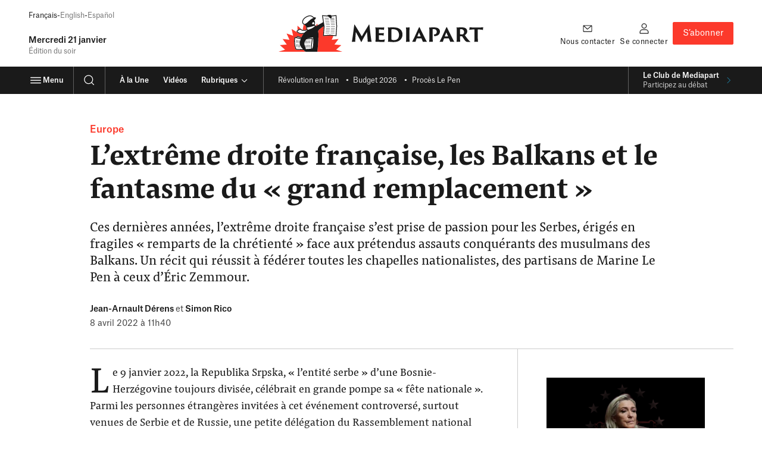

--- FILE ---
content_type: text/html; charset=UTF-8
request_url: https://www.mediapart.fr/journal/international/080422/l-extreme-droite-francaise-les-balkans-et-le-fantasme-du-grand-remplacement
body_size: 48632
content:
<!doctype html>
<html lang="fr" class="no-js">
    <head>
        <meta charset="UTF-8">
        <meta name="viewport" content="initial-scale=1.0, width=device-width, viewport-fit=cover">
        <meta http-equiv="X-UA-Compatible" content="ie=edge">
        <link rel="preconnect" href="https://static.mediapart.fr">
            <link rel="preload" href="https://targetemsecure.blob.core.windows.net/84e5c880-8719-4773-8dad-7c722eb16350/84e5c880871947738dad7c722eb16350_1.js" as="script">
    <link rel="preconnect" href="https://site-azp.slgnt.eu">
<meta property="fb:app_id" content="1016629225388368" />
<meta property="fb:page_id" content="116070051527" />

<title>L’extrême droite française, les Balkans et le fantasme du « grand remplacement » | Mediapart</title>
<meta name="description" content="Ces dernières années, l’extrême droite française s’est prise de passion pour les Serbes, érigés en fragiles « remparts de la chrétienté » face aux prétendus assauts conquérants des musulmans des Balk…" /><meta name="author" content="Jean-Arnault Dérens, Simon Rico" /><meta name="robots" content="max-snippet:-1,max-video-preview:5,max-image-preview:large,noarchive"><link rel="canonical" href="https://www.mediapart.fr/journal/international/080422/l-extreme-droite-francaise-les-balkans-et-le-fantasme-du-grand-remplacement" />
<meta property="ownpage:title" content="L’extrême droite française, les Balkans et le fantasme du « grand remplacement »" />
<meta property="ownpage:description" content="Ces dernières années, l’extrême droite française s’est prise de passion pour les Serbes, érigés en fragiles « remparts de la chrétienté » face aux prétendus assauts conquérants des musulmans des Balkans. Un récit qui réussit à fédérer toutes les chapelles nationalistes, des partisans de Marine Le Pen à ceux d’Éric Zemmour." />
    <meta property="ownpage:published_date" content="2022-04-08T11:40:24+02:00" />
    <meta property="ownpage:image" content="https://static.mediapart.fr/etmagine/width_600/files/2022/03/30/20220330-img-l-extreme-droite-francaise-les-balkans-et-le-fantasme-du-grand-remplacement-1.jpg" />
    <meta property="ownpage:offer_url" content="https://www.mediapart.fr/offrir_article/1021371" />
    <meta property="ownpage:has_audio" content="none" />
<meta property="twitter:card" content="summary_large_image" />
<meta property="twitter:title" content="L’extrême droite française, les Balkans et le fantasme du « grand remplacement »" />
<meta property="twitter:description" content="Ces dernières années, l’extrême droite française s’est prise de passion pour les Serbes, érigés en fragiles « remparts de la chrétienté » face aux prétendus assauts conquérants des musulmans des Balk…" />
<meta property="twitter:url" content="https://www.mediapart.fr/journal/international/080422/l-extreme-droite-francaise-les-balkans-et-le-fantasme-du-grand-remplacement" />

    <meta property="twitter:image" content="https://static.mediapart.fr/etmagine/twitter/journal-2022/files/2022/03/30/20220330-img-l-extreme-droite-francaise-les-balkans-et-le-fantasme-du-grand-remplacement-1.jpg" />

<meta property="og:locale" content="fr_FR" />
<meta property="og:site_name" content="Mediapart" />
<meta property="og:type" content="article" />
<meta property="og:title" content="L’extrême droite française, les Balkans et le fantasme du « grand remplacement »" />
<meta property="og:description" content="Ces dernières années, l’extrême droite française s’est prise de passion pour les Serbes, érigés en fragiles « remparts de la chrétienté » face aux prétendus assauts conquérants des musulmans des Balk…" />
<meta property="og:url" content="https://www.mediapart.fr/journal/international/080422/l-extreme-droite-francaise-les-balkans-et-le-fantasme-du-grand-remplacement" />

    <meta property="og:image" content="https://static.mediapart.fr/etmagine/og/journal-2022/files/2022/03/30/20220330-img-l-extreme-droite-francaise-les-balkans-et-le-fantasme-du-grand-remplacement-1.jpg" />
    <meta property="og:image:width" content="1200" />
    <meta property="og:image:height" content="628" />
    <meta property="og:image:type" content="image/jpeg" />
    <meta property="og:article:published_time" content="2022-04-08T11:40:24+02:00" />
    <meta property="og:article:modified_time" content="2022-04-09T09:30:12+02:00" />
<script>
    window.dataLayer = window.dataLayer || [];
    window.dataLayer.push({"content_type":"article","content_language":"fr","force_datawall":0,"free_access":0,"full_free_access":0,"program_title":"","user_connected":0,"user_subscribed":0});
    window.dataLayer[window.dataLayer.length - 1].qiota_subscribed_variant_groups = JSON.parse(localStorage.getItem('qiota_subscribed_variant_groups')) || [];
</script>
<script type="application/ld+json">{"@type":"NewsArticle","mainEntityOfPage":{"@type":"WebPage","@id":"https://www.mediapart.fr/journal/international/080422/l-extreme-droite-francaise-les-balkans-et-le-fantasme-du-grand-remplacement"},"headline":"L’extrême droite française, les Balkans et le fantasme du « grand remplacement »","image":["https://static.mediapart.fr/etmagine/og/journal-2022/files/2022/03/30/20220330-img-l-extreme-droite-francaise-les-balkans-et-le-fantasme-du-grand-remplacement-1.jpg"],"datePublished":"2022-04-08T11:40:24+02:00","dateModified":"2022-04-21T13:08:45+02:00","author":[{"@type":"Person","name":"Jean-Arnault Dérens","url":"https://www.mediapart.fr/biographie/jean-arnault-derens"},{"@type":"Person","name":"Simon Rico","url":"https://www.mediapart.fr/biographie/simon-rico"}],"description":"Ces dernières années, l’extrême droite française s’est prise de passion pour les Serbes, érigés en fragiles «&nbsp;remparts de la chrétienté&nbsp;» face aux prétendus assauts conquérants des musulmans des Balkans. Un récit qui réussit à fédérer toutes les chapelles nationalistes, des partisans de Marine Le Pen à ceux d’Éric Zemmour.","publisher":{"@type":"NewsMediaOrganization","@id":"https://www.mediapart.fr/#organization","name":"Mediapart","url":"https://www.mediapart.fr/","logo":{"@type":"ImageObject","url":"https://www.mediapart.fr/images/v2/header/brand.svg"}},"isAccessibleForFree":false,"hasPart":[{"@type":"WebPageElement","isAccessibleForFree":false,"cssSelector":".paywall-restricted-content"}],"keywords":["Extrême droite","France","Serbie"],"@context":"https://schema.org/"}</script>
<script>
    window.smarttagContext ={"name":"lecture_article","chapter1":"international","chapter2":"l_extreme_droite_francaise_les_balkans_et_le_fantasme_du_grand_remplacement","chapter3":"international","level2":"2","locale":"FR","status":"non_authentifie","userCategory":"","contentType":"article","contentVersion":"no_variance","nodeId":"1021371","title":"l_extreme_droite_francaise_les_balkans_et_le_fantasme_du_grand_remplacement","date":"20220408","rubriqueTitle":"international","themeTitle":"europe","authors":"jean_arnault_derens||simon_rico","numberOfComments":11,"url":"international::l_extreme_droite_francaise_les_balkans_et_le_fantasme_du_grand_remplacement::lecture_article","clickLevel":"9"}</script>
<link rel="icon" href="/icon-news.ico" sizes="32x32">
<link rel="icon" href="/icon-news.svg" type="image/svg+xml">
<link rel="apple-touch-icon" href="/icon-news-180x180.png">
<link rel="manifest" href="/manifest-news.webmanifest">
<meta name="msapplication-TileColor" content="#ffffff">
<meta name="theme-color" content="#ffffff">
<script>if('visibilityState' in document){document.documentElement.className=document.documentElement.className.replace(/\bno-(?=js\b)/,'');}</script>
<script>
    window.mediapart = {
        user: {
            uid: 0,
            selligent: {
                connected: 'Non_connecte',
                status: 'Non_connecte',
            },
            myContacts: [],
        },
        routeConfig: {"newsletter_status":{"path":"/newsletters/{newsletterId}/subscription_status"},"tools_vote_add":{"path":"/tools/recommend/{nid}","requirements":{"nid":"\\d+"}},"read_later_toggle":{"path":"/read_later/toggle/{nid}","requirements":{"nid":"\\d+"}},"read_later_status":{"path":"/api/user/read_later/status"}},
        host: 'https://www.mediapart.fr',
        locale: 'fr',
        domain: 'mediapart.fr',
        origin: {
            etmagine: 'https://static.mediapart.fr/etmagine',
        },
        path: {
            club_my_account_messages: '//blogs.mediapart.fr/perso/messages',
            club_my_account_waiting_contacts: '//blogs.mediapart.fr/perso/contacts/en_attente',
            read_later_listing: '/a-lire-plus-tard',
            subscription_url: 'https://abo.mediapart.fr/abonnement/normal',

        },
        disableTracking: 0
    };

    window.readLater = {
        granted: false,
        not_granted_notification: {
            cta: 'S&#x2019;abonner',
            msg: 'Sauvegarder&#x20;un&#x20;article&#x20;pour&#x20;plus&#x20;tard&#x20;est&#x20;r&#x00E9;serv&#x00E9;&#x20;aux&#x20;abonn&#x00E9;&#x00B7;es',
        },
        notifications: {
            cta: 'Voir&#x20;ma&#x20;liste',
            msg: {
                added: 'Votre&#x20;article&#x20;a&#x20;bien&#x20;&#x00E9;t&#x00E9;&#x20;ajout&#x00E9;&#x20;&#x00E0;&#x20;votre&#x20;liste&#x20;&quot;&#x00E0;&#x20;lire&#x20;plus&#x20;tard&quot;',
                removed: 'Votre&#x20;article&#x20;a&#x20;&#x00E9;t&#x00E9;&#x20;retir&#x00E9;&#x20;de&#x20;votre&#x20;liste&#x20;&quot;&#x00E0;&#x20;lire&#x20;plus&#x20;tard&quot;',
            }
        },
    };

    window.cookieConsent = { services: [] };

    window.cookieConsent.services.push(
        {
            name: "crazyegg",
            trackBeforeAgreement: false,
            params: {
                script: {
                    url: "https://script.crazyegg.com/pages/scripts/0058/1231.js",
                    userConnected: 'Non_connecte',
                    userStatus: 'Non_connecte',
                }
            }
        }
    );

    window.cookieConsent.services.push(
        {
            name: "nonli",
            trackBeforeAgreement: false,
            params: {
                script: {
                    text: "window._nli=window._nli||[],window._nli.push(['brand','BNLI-1437']),function(){var n,e,i=window._nli||(window._nli=[]);i.loaded||((n=document.createElement('script')).defer=!0,n.src='https://l.mediapart.fr/sdk.js',(e=document.getElementsByTagName('script')[0]).parentNode.insertBefore(n,e),i.loaded=!0)}();",
                }
            }
        }
    );
    
    window.cookieConsent.services.push(
        {
            name: "qiota",
            trackBeforeAgreement: false,
            params: {
                alwaysLoadScript: 1,
                script: {
                    url: "https://static.qiota.com/assets/getQiota.js",
                    q_token: "irCJceR9wY",
                    q_logged: 0,
                    q_subscribed: 0,
                    q_ressource_uri: "https://www.mediapart.fr/journal/international/080422/l-extreme-droite-francaise-les-balkans-et-le-fantasme-du-grand-remplacement",
                }
            }
        }
    );

    window.cookieConsent.services.push({
        name: "smarttag",
        trackBeforeAgreement: true,
        params: {
            script: {}
        }
    });
</script><script>
    var fbPixelTrackers = {
        PageView: {},
        ViewContent: {}
    };

    window.cookieConsent.services.push({
        name: 'facebookpixel',
        trackBeforeAgreement: false,
        params: {
            tracking: {
                id: '865500396915649',
                events: fbPixelTrackers
            }
        }
    });
</script>
                    <link rel="stylesheet" type="text/css" href="https://www.mediapart.fr/assets/build/default/front/nouvelle_formule/css/main.bc629f29fa2c6be8.css">
                    <script>(()=>{"use strict";var v={},h={};function a(e){var o=h[e];if(o!==void 0)return o.exports;var r=h[e]={exports:{}};return v[e].call(r.exports,r,r.exports,a),r.exports}a.m=v,(()=>{var e=[];a.O=(o,r,f,t)=>{if(r){t=t||0;for(var n=e.length;n>0&&e[n-1][2]>t;n--)e[n]=e[n-1];e[n]=[r,f,t];return}for(var c=1/0,n=0;n<e.length;n++){for(var r=e[n][0],f=e[n][1],t=e[n][2],s=!0,l=0;l<r.length;l++)(t&!1||c>=t)&&Object.keys(a.O).every(_=>a.O[_](r[l]))?r.splice(l--,1):(s=!1,t<c&&(c=t));if(s){e.splice(n--,1);var u=f();u!==void 0&&(o=u)}}return o}})(),a.d=(e,o)=>{for(var r in o)a.o(o,r)&&!a.o(e,r)&&Object.defineProperty(e,r,{enumerable:!0,get:o[r]})},a.g=function(){if(typeof globalThis=="object")return globalThis;try{return this||new Function("return this")()}catch{if(typeof window=="object")return window}}(),a.o=(e,o)=>Object.prototype.hasOwnProperty.call(e,o),(()=>{var e={121:0};a.O.j=f=>e[f]===0;var o=(f,t)=>{var n=t[0],c=t[1],s=t[2],l,u,i=0;if(n.some(p=>e[p]!==0)){for(l in c)a.o(c,l)&&(a.m[l]=c[l]);if(s)var b=s(a)}for(f&&f(t);i<n.length;i++)u=n[i],a.o(e,u)&&e[u]&&e[u][0](),e[u]=0;return a.O(b)},r=self.webpackChunk=self.webpackChunk||[];r.forEach(o.bind(null,0)),r.push=o.bind(null,r.push.bind(r))})()})();</script>            <script defer src="https://www.mediapart.fr/assets/build/default/front/nouvelle_formule/js/vendors.f4ea60fdad8a96e7.js"></script>            <script defer src="https://www.mediapart.fr/assets/build/default/front/nouvelle_formule/js/commons.23df507ff2f81a66.js"></script>
                        <script defer src="https://www.mediapart.fr/assets/build/default/front/nouvelle_formule/js/news.3da71b7dfad2308b.js"></script>
            </head>
    <body>
        
<ul class="skip-links">
    <li><a href="#main">Contenu principal</a></li>
    <li><a href="/search">Recherche</a></li>
    <li><a href="#footer">Pied de page</a></li>
</ul>
        <header role="banner" class="nav nav__news " data-js="nav">
    


    <div >
    <div data-selligent-placeholder="mega-banner" >
        <div id="mega-banner">
                    </div>
    </div>
</div>

<div class="nav__main container">

        <div class="nav__meta">
            <ul aria-label="Versions linguistiques du site" class="nav__title _xxs hidden@until-xl margin-bottom:500">
                <li>Français</li><li><a
                lang="en"
                href="/en/english"
                data-smarttag
                data-smarttag-name="en"
                data-smarttag-chapter1="journal"
                data-smarttag-chapter2="header"
                data-smarttag-type="navigation"
            >English</a></li><li><a
                lang="es"
                href="/es/espanol"
                data-smarttag
                data-smarttag-name="es"
                data-smarttag-chapter1="journal"
                data-smarttag-chapter2="header"
                data-smarttag-type="navigation"
            >Español</a></li>
            </ul><p class="nav__title _lg">
    <time datetime="2026-01-21">
        Mercredi 21 janvier    </time>
</p><p class="nav__title _sm color:text-light">
                Édition du soir
    </p></div>

        <div class="nav__logo">
            <a href="/"
               data-smarttag
               data-smarttag-name="logo_mediapart"
               data-smarttag-chapter1="journal"
               data-smarttag-chapter2="header"
               data-smarttag-type="navigation">
<div class="mediapart-logo">
    <svg class="mediapart-logo-icon paperboy paperboy-logo" aria-hidden="true" focusable="false" xmlns="http://www.w3.org/2000/svg" viewBox="0 0 52 30">  <path fill="#FC392B" fill-rule="evenodd" d="M30.191 9.132a.64.64 0 0 1-.019.164l.049-.025.048-.026c.527-.263 1.056-.532 1.583-.806l-.274-1.38-1.4 1.982.002.01c.004.025.009.05.011.081ZM20.352 28.55h-.05c-.439-.006-1.464-.02-2.556-.048-1.459-.04-2.974-.094-3.487-.21a.69.69 0 0 0-.052-.014c-.056-.014-.11-.027-.212-.114l-.04-.04-.024-.055c-.61-1.38-1.188-4.118-1.19-6.63 0-1.15.123-2.25.438-3.152l.094-.266 1.346.29c.118-.395.258-.733.427-.997l.094-.142h.17a.97.97 0 0 1 .282.06l.112.034c.161.051.368.124.605.21a84.969 84.969 0 0 1 2.105.79c.075.03.149.058.221.085.506-1.184 1.083-2.168 1.712-2.993-.554.1-1.158.159-1.832.162h-.022c-.825-.006-1.687-.325-2.38-.715a6.02 6.02 0 0 1-.866-.597l-4.559-2.71 1.241 5.478-5.32-1.808L8.96 20.27l-5.58-.658 3.361 4.503-5.596.513 4.223 3.702L0 29.995h22.287c-.626-.102-1.282-.699-1.935-1.446Zm26.516-.218L52 29.997V30H31.596c.382-3.042.93-8.415.93-14.323 0-.798-.091-1.457-.253-2.01-.246-1.245 2.039-2.745 4.167-4.143l.353-.231.03.193-.605 7.733L42 16.867l2.75.217-1.469 3.192 5.578-.663-3.361 4.503 5.596.513-4.226 3.702Zm-23.896-16.45a.312.312 0 0 1-.01-.026.29.29 0 0 0-.012-.025c-.129-.347-.309-.75-.349-.771a.647.647 0 0 1-.212-.449.9.9 0 0 1 .204-.492.742.742 0 0 0 .118-.201l.038-.08a4.28 4.28 0 0 1-1.32-1.852l-.034.003a.683.683 0 0 1-.11.007h-.035a1.93 1.93 0 0 1-.75-.144l-.873 4.395c.336.078.701.121 1.088.121.73 0 1.515-.153 2.257-.486Zm-5.368-.444c-.438.003-.825.186-1.126.382-.125.082-.252.162-.377.241-.213.136-.422.268-.612.399l-.048-3.706L19 12.045a2.585 2.585 0 0 1-.562-.32 1.358 1.358 0 0 0-.835-.287Z" clip-rule="evenodd"/>  <path fill="#fff" fill-rule="evenodd" d="m42.002 16.223 4.53.36.495-7.359-.522-8.297-3.353.333c0 .672-.024 1.129-.137 1.392h2.319v.314H42.13v-.239c-.241-.166-.533-.415-.84-.676a15.728 15.728 0 0 0-.952-.77L36.16.969l1.303 8.487-.554 7.077 5.094-.309Zm-21.93-9.732c.326.626.444.836 1.256.865.832.035 1.901-.958 3.153-2.12l.398-.367c1.019-.92 2.19-1.873 3.595-2.346l-.045-.024a4.587 4.587 0 0 1-.64-.488c-.525-.447-1.117-.952-2.08-.952-1.676-.022-4.406 1.47-5.292 2.985a3.464 3.464 0 0 0-.481 1.708c0 .299.05.562.137.74Zm9.125.513c.01.186-.263.546-.698.618a2.54 2.54 0 0 1-.441.043c-.446-.016-.685-.12-.688-.454.003-.792.516-1.298.991-1.298a.79.79 0 0 1 .137.014c.393.07.702.54.699 1.077Zm-1.97 3.896c1.188-.685 1.793-1.144 2.08-1.424.245-.252.247-.317.245-.336a.12.12 0 0 0-.008-.035 1.04 1.04 0 0 0-.054-.131 1.11 1.11 0 0 0-.108-.188c-3.213 1.082-5.556 1.472-6.18 1.563-.042.073-.083.133-.114.18l-.046.07c.002.006.005.008.01.014.169.186.266.426.37.683l.068.168c.089.24.197.492.256.602a4.52 4.52 0 0 0 .894-.115c.755-.35 1.518-.629 2.273-.876.1-.05.196-.106.297-.165l.018-.01Zm-8.702 3.985h-.035c-.653.002-1.445-.28-2.066-.632-.57-.298-1.002-.736-1.056-.851.043-.159.771-.621 1.457-1.05.239-.16.529-.28.776-.278a.69.69 0 0 1 .446.153c.65.503 1.61.774 2.67.777.815 0 1.693-.172 2.524-.548a.532.532 0 0 0 .056.078l.014.014c.02.021.044.045.075.07a10.94 10.94 0 0 0-2.373 1.942 9.805 9.805 0 0 1-2.488.325Zm-3.683 3.928-1.365-.293c-.949 2.703-.105 7.628.741 9.538.24.239 6.303.295 6.303.295l6.411-.4c2.373.228 1.486-9.89 1.486-9.89l-8.219 1.373s-4.592-1.814-4.893-1.814c-.188.28-.34.69-.464 1.19Z" clip-rule="evenodd"/>  <path fill="#1A1A1A" d="m25.253 23.087.317.025.17-2.209-.318-.027-.17 2.211Zm-1.207.057.317.027.178-2.23-.317-.024-.178 2.227Zm-1.203.054.317.026.185-2.251-.317-.027-.185 2.252Zm-1.207.053.317.027.194-2.27-.317-.027-.194 2.27Zm-4.26-2.547-.318-.03-.223 2.354.317.03.223-2.354Zm-1.191-.148-.317-.032-.231 2.375.317.03.23-2.372Zm-1.19-.15-.317-.03-.24 2.397.318.032.239-2.399Zm10.107 3.925.202 2.263.317-.027-.199-2.26-.32.024Zm-1.177.035.223 2.276.317-.032-.223-2.276-.317.032Zm-1.17.033L23 26.69l.317-.032-.247-2.292-.317.033Zm-5.855-.261.362 2.364.315-.048-.363-2.364-.314.048Zm-1.166-.148.386 2.38.315-.05-.39-2.38-.312.05Zm-1.17-.145.412 2.394.314-.054-.41-2.396-.315.056ZM41.294 5.29H38.09v.32h3.203v-.32Zm1.233 1.658h3.203v-.317h-3.203v.317Zm2.942-2.972h-3.203v.32h3.203v-.32Zm-3.028 9.608h3.203v-.317H42.44v.317Zm-.043-7.963H45.6V5.3h-3.203v.32Zm-.056 9.293h3.202v-.317h-3.202v.317Zm.198-2.657h3.203v-.317H42.54v.317Zm.197-2.657h3.205v-.317h-3.205V9.6ZM47.099.228l-4.025.4C42.881.173 42.306 0 41.382 0c-.882 0-1.586.25-1.841.586L35.406.274l.062.395.809 5.266c-1.725 1.09-3.89 2.249-6.008 3.308l-.097.05a.644.644 0 0 0 .02-.163c-.014-.21-.09-.358-.192-.56a1.395 1.395 0 0 0-.19-.268c-.081-.078-.178-.18-.382-.188-.013 0-.03.003-.048.005a4.203 4.203 0 0 0-.322-3.823c1.031-.758 1.536-1.652 1.33-2.074-.012-.003-.826-.228-1.715-.32C28.2 1.622 27.338.42 25.71.416c-1.991.025-4.745 1.527-5.839 3.294a4.038 4.038 0 0 0-.572 2.037c0 .368.059.712.196 1.008.277.669.787 1.233 1.755 1.233l.075-.003c.035 0 .07-.005.105-.008.265.73.725 1.368 1.319 1.851l-.038.08c-.075.21-.28.296-.322.694a.626.626 0 0 0 .212.449c.04.021.22.424.35.77l.02.052a5.547 5.547 0 0 1-2.253.486c-.949.003-1.793-.258-2.282-.642a1.358 1.358 0 0 0-.835-.287c-.438.002-.825.185-1.126.381-.379.247-.782.486-1.104.717-.31.245-.607.428-.642.86 0 .04.005.089.019.14.153.478.671.86 1.364 1.27.694.388 1.553.71 2.38.715h.022a10.842 10.842 0 0 0 1.833-.16c-.629.824-1.207 1.807-1.712 2.992-.21-.083-.43-.166-.65-.252a85.6 85.6 0 0 0-1.677-.626 18.13 18.13 0 0 0-.604-.21c-.175-.05-.242-.083-.395-.094h-.172l-.094.142c-.17.264-.309.602-.427.997l-1.346-.29-.094.266c-.317.903-.438 2.002-.438 3.152.005 2.512.58 5.25 1.19 6.63l.024.054.04.04c.135.113.183.1.264.13.516.115 2.031.169 3.487.21 1.137.029 2.2.042 2.606.048.65.75 1.309 1.343 1.94 1.448h9.302c.381-3.044.93-8.418.93-14.323 0-.798-.092-1.457-.253-2.01-.26-1.314 2.3-2.913 4.52-4.374l.029.193-.605 7.733 5.782-.352 5.124.405.542-8.041L47.1.228ZM30.288 2.531a.11.11 0 0 0 .019.005h-.022l.003-.005ZM15.462 17.856c.425.135 1.46.519 2.407.884l.53.204-.065.164-3.095-.663c.067-.231.143-.428.223-.589Zm2.013 10a74.444 74.444 0 0 1-2.147-.088 10.94 10.94 0 0 1-.728-.065l-.143-.021c-.54-1.295-1.082-3.917-1.082-6.244 0-.986.096-1.919.317-2.674l4.427.951a22.782 22.782 0 0 0-.631 2.233c-.312 1.338-.236 2.389.811 3.96l.108.726.314-.046-.016-.11c.075.1.15.202.234.306.287.366.583.753.881 1.126-.586-.013-1.462-.027-2.345-.053ZM29.197 7.005c.01.186-.263.546-.698.618a2.54 2.54 0 0 1-.441.043c-.446-.016-.685-.12-.688-.454.003-.792.516-1.298.991-1.298a.79.79 0 0 1 .137.014c.393.07.702.54.699 1.077Zm-7.87.352c-.81-.03-.93-.239-1.254-.865-.086-.177-.137-.44-.137-.739 0-.534.164-1.184.48-1.708.887-1.516 3.617-3.007 5.294-2.985 1.362 0 1.982 1.013 2.719 1.44l.045.024c-1.405.473-2.576 1.427-3.595 2.345-1.424 1.312-2.633 2.526-3.552 2.488Zm-2.802 7.529h-.035c-.653.002-1.445-.28-2.066-.632-.57-.298-1.002-.736-1.056-.851.043-.159.771-.621 1.457-1.05.239-.16.529-.28.776-.278a.69.69 0 0 1 .446.153c.65.503 1.61.774 2.67.777.815 0 1.693-.172 2.524-.548a.532.532 0 0 0 .056.078c.024.024.051.053.089.083a10.94 10.94 0 0 0-2.373 1.943 9.805 9.805 0 0 1-2.488.325ZM22.343 27.8a46.53 46.53 0 0 1-.435-1.07l.258-.029-.272-2.305-.317.037.245 2.077c-.887-2.316-.79-2.88-.79-3.35 0-.881.548-2.023 1.502-3.216l4.664-.4c-.196 1.192-.747 4.736-.75 6.88.003.433.02.806.078 1.115l-4.183.261Zm5.642-1.97c-.113.551-.263 1.008-.44 1.298-.135.213-.253.317-.374.363a5.208 5.208 0 0 1-.08-1.067c-.003-2.498.808-7.17.808-7.179l.07-.408-4.839.414c.04-.043.078-.086.121-.13l4.898-.819c.046.626.134 2.034.134 3.58-.002 1.367-.072 2.842-.298 3.949Zm1.322-16.354c-.287.28-.892.74-2.08 1.424a7.162 7.162 0 0 1-.314.175c-.755.247-1.518.526-2.273.876a4.52 4.52 0 0 1-.894.115 6.025 6.025 0 0 1-.256-.602c-.134-.32-.233-.626-.438-.851-.005-.006-.008-.008-.01-.014.026-.045.091-.131.16-.25.624-.09 2.967-.48 6.18-1.563.035.048.078.12.108.188.024.05.043.096.054.131a.12.12 0 0 1 .008.035c.002.02 0 .084-.245.336Zm17.225 7.107-4.53-.36-5.094.309.553-7.077L36.159.968l4.181.314c.613.44 1.306 1.11 1.792 1.445v.24h3.203v-.315h-2.319c.113-.263.137-.72.137-1.392l3.353-.333.521 8.297-.494 7.359Zm-3.893-5.656h3.203v-.317h-3.203v.317ZM40.83 2.652h-3.203v.32h3.203v-.32Zm1.827 5.62h3.202v-.32h-3.202v.32Zm-4.103-.024h3.203v-.317h-3.203v.317Zm2.507-4.277h-3.203v.317h3.203v-.317ZM38.324 6.93h3.203v-.317h-3.203v.317Zm-.065 7.985h3.203v-.317H38.26v.317Zm.455-5.341h3.202v-.317h-3.202v.317Zm-.113 1.335h3.202v-.32h-3.202v.32Zm-.113 1.336h3.202v-.317h-3.202v.317Zm-.113 1.335h3.203v-.317h-3.203v.317Z"/></svg>
    <svg class="mediapart-logo-text" aria-hidden="true" focusable="false" xmlns="http://www.w3.org/2000/svg" viewBox="0 0 119 17"><title>Mediapart</title><desc>Titre du logo Journal</desc>  <path fill="#1A1A1A" d="M1.772 4.017c.141-1.135.283-2.133.428-3.086.056-.305.097-.346.16-.346.141 0 .182.123.324.346.487.711 1.258 2.051 1.969 3.127l4.344 7.206 3.491-5.889c1.481-2.292 2.01-3.145 2.539-4.12.346-.547.469-.67.569-.67.141 0 .164.06.242.61.141 1.035.223 2.152.365 3.209.547 4.69 1.24 10.437 1.623 11.796a18.518 18.518 0 0 0-1.463-.041c-.875 0-1.664.018-2.07.082 0-1.664-.405-6.05-.629-9.016-1.604 2.945-3.737 6.436-4.973 9.016-.141.242-.204.204-.305.018-1.358-2.821-3.514-6.495-4.772-8.993-.223 3.25-.547 7.31-.547 8.934-.346-.06-.994-.041-1.299-.041-.834 0-1.463.018-1.768.082.328-1.404 1.202-7.557 1.772-12.224ZM21.444 8.16c0-2.863-.101-4.448-.265-4.996.406.06 1.117.06 1.768.06h4.385c.651 0 1.482.019 1.828-.123-.06.428-.183 1.322-.183 2.438-.324-.182-.77-.305-1.887-.406-.633-.063-1.809-.081-2.643-.081-.04 0-.06.018-.06.06V8.32c0 .06.02.082.06.082.466 0 2.01-.019 2.68-.019 1.158-.06 1.482-.082 1.746-.182-.164.688-.205 1.91-.205 2.456-.346-.223-.71-.305-1.522-.365-.57-.06-2.152-.06-2.699-.06-.04 0-.06.02-.06.06v.652c0 2.72.02 3.208.124 3.25.06.04.204.081.428.1.506.06.975.082 1.727.082 1.38 0 2.415-.123 3.126-.428-.223.67-.428 1.704-.487 2.274-.1.06-.387.06-1.098.06-2.356 0-3.816-.123-5.055-.123-.912 0-1.604.018-1.91.04.082-.629.205-2.374.205-4.995V8.16h-.003Zm11.308-.023c0-2.698-.142-4.343-.283-4.973.223.02.852.06 1.422.06s1.686-.06 3.208-.082c3.026.019 5.178.488 6.8 2.051.913.893 1.728 2.315 1.728 4.407a6.652 6.652 0 0 1-1.95 4.709c-1.099.994-2.64 2.05-5.949 2.05-.752 0-1.522-.018-2.11-.081-1.076-.06-1.746-.164-3.045-.1.06-.753.182-2.335.182-4.955V8.137h-.003Zm2.925 2.11c0 1.847.019 2.398.019 2.781 0 .834.04 1.076.141 1.176.224.183 1.098.428 2.133.428 1.217 0 2.334-.182 3.29-1.135.875-.874 1.218-2.174 1.218-3.473 0-1.198-.242-2.356-1.035-3.41-.953-1.239-2.557-1.827-4.344-1.827-.629 0-1.076.06-1.299.123-.06.041-.1.082-.1.123-.019.387-.019 1.38-.019 2.903v2.312h-.004ZM48.936 8.16c0-2.457-.082-4.344-.242-4.973.242.06.893.04 1.38.04 1.076 0 1.769-.04 1.992-.1a64.23 64.23 0 0 0-.182 5.036v3.045c0 1.95.06 4.448.223 4.995-.223-.018-.793-.04-1.422-.04-.689 0-1.664.059-1.928.059.1-.73.182-2.844.182-5.014V8.16h-.003Zm9.521 4.931c-.06 0-.082.02-.082.06a29.531 29.531 0 0 0-1.057 3.045c-.305-.019-.629-.041-1.299-.041-.811 0-1.463.04-1.705.06.488-.912 1.217-2.439 2.334-4.71l3.473-7.652c.387-.752.487-.934.629-.934.141 0 .242.141.629.934.264.588 2.151 4.385 3.878 7.798.875 1.805 1.847 3.778 2.457 4.549-.651-.019-1.258-.041-1.504-.041-.833 0-1.805.04-2.192.06-.324-.794-.934-2.253-1.321-3.068 0-.04-.019-.06-.082-.06h-4.158Zm3.47-1.827c.04 0 .059-.019.04-.082L60.463 7.71l-1.422 3.473c-.018.06 0 .082.041.082h2.844Zm7.898-3.104c0-2.457-.06-4.262-.205-4.973.305.06.629.04 1.176.04.893 0 1.645-.081 2.922-.081 2.397 0 3.592.446 4.508 1.198.547.466 1.116 1.34 1.116 2.558 0 2.68-2.334 4.224-5.095 4.16A23.522 23.522 0 0 0 73.8 9.6c1.4-.1 2.68-.651 2.68-2.375 0-.893-.264-1.462-.73-1.846-.465-.428-1.034-.688-2.11-.688-.242 0-.63.018-.77.081-.083.019-.101.041-.101.388v6.111c0 1.95.1 4.061.205 4.932a30.445 30.445 0 0 0-1.545-.04c-.57 0-1.545.059-1.805.059.1-.77.204-2.863.204-5.014V8.16h-.003Zm13.281 4.931c-.06 0-.082.02-.082.06a29.531 29.531 0 0 0-1.058 3.045c-.305-.019-.629-.041-1.299-.041-.811 0-1.462.04-1.704.06.487-.912 1.217-2.439 2.334-4.71l3.472-7.652c.387-.752.488-.934.63-.934.14 0 .241.141.628.934.265.588 2.152 4.385 3.879 7.798.875 1.805 1.846 3.778 2.457 4.549-.652-.019-1.258-.041-1.504-.041-.834 0-1.805.04-2.193.06-.323-.794-.934-2.253-1.32-3.068 0-.04-.02-.06-.083-.06h-4.157Zm3.469-1.827c.04 0 .06-.019.04-.082L85.112 7.71l-1.422 3.473c-.019.06 0 .082.04.082h2.845Zm7.961-3.104c0-2.457-.04-4.244-.264-4.996.465.041.912.06 1.381.06.283 0 2.133-.082 2.944-.082 1.686 0 2.822.223 3.574.63.952.487 1.786 1.462 1.786 2.943 0 1.381-.834 2.599-2.215 3.473.994 1.4 2.174 3.026 3.31 4.303.833.912 1.421 1.44 1.805 1.623-.365.164-1.322.205-2.029.205-1.34 0-1.909-.283-2.456-.834-1.076-.975-2.476-3.41-3.086-4.243-.041-.06-.1-.1-.205-.1h-1.604c-.041 0-.06.018-.06.081v.406c0 1.95.082 3.674.224 4.567a23.578 23.578 0 0 0-1.381-.041c-.588 0-1.623.06-1.95.06.1-.812.223-2.844.223-5.014V8.16h.003Zm2.881.953c0 .163 0 .182.06.204.305.142.934.183 1.727.183.447 0 .752-.06.912-.183.487-.324.953-.912.953-1.95 0-1.846-1.422-2.58-2.662-2.58-.405 0-.792.019-.934.082-.04.019-.06.06-.06.123v4.12h.004ZM106.086 3c.547.164 1.422.224 3.108.224h6.09c1.299 0 2.639-.082 3.045-.182-.183.811-.265 1.786-.283 2.58-.387-.265-1.016-.407-2.01-.489-.67-.06-1.34-.081-2.639-.081v6.111c0 1.97.123 4.184.223 5.037a21.26 21.26 0 0 0-1.321-.041c-.875 0-1.646.04-2.029.06.101-.753.182-2.845.182-5.015V5.052c-.729 0-1.157-.019-2.292.04-1.422.101-1.828.164-2.498.388.16-.529.365-1.828.424-2.48Z"/></svg>
  <span class="screen-reader-only">Mediapart</span>
</div>
</a>
        </div>

        <ul class="nav__actions">
                            <li class="hidden@until-xl">
                    <a class="nav__icon"
                    href="//aide.mediapart.fr/hc/fr"
                    data-smarttag
                    data-smarttag-name="nous_contacter"
                    data-smarttag-chapter1="journal"
                    data-smarttag-chapter2="header"
                    data-smarttag-type="navigation">
                        <svg class="icon _lg" aria-hidden="true" focusable="false" height="16" width="16" xmlns="http://www.w3.org/2000/svg" viewBox="0 0 32 32">  <path fill-rule="evenodd" d="M7.297 8.8h17.406l-9.078 7.821L7.297 8.8ZM5.767 7C4.792 7 4 7.806 4 8.8v14.4c0 .994.792 1.8 1.768 1.8h20.464C27.21 25 28 24.194 28 23.2V8.8c0-.994-.791-1.8-1.768-1.8H5.768Zm0 14.927V9.84l5.68 5.54 3.607 3.107a.872.872 0 0 0 1.142 0L26.232 9.84v12.537c.05.274-.217.823-1.692.823H7.018c-.697 0-1.25-.72-1.25-1.273Z" clip-rule="evenodd"/></svg>
                        <span class="_xs">Nous contacter</span>
                    </a>
                </li>
                                        <li class="hidden@until-md">
                    <a class="nav__icon"
                       href="/login"
                       data-smarttag
                       data-smarttag-name="se_connecter"
                       data-smarttag-chapter1="journal"
                       data-smarttag-chapter2="header"
                       data-smarttag-type="navigation">
                        <svg class="icon _lg" aria-hidden="true" focusable="false" height="16" width="16" xmlns="http://www.w3.org/2000/svg" viewBox="0 0 32 32">  <path fill-rule="evenodd" d="M21 9a5 5 0 1 1-10 0 5 5 0 0 1 10 0Zm2 0A7 7 0 1 1 9 9a7 7 0 0 1 14 0ZM6 26a6 6 0 0 1 6-6h8a6 6 0 0 1 6 6v2H6v-2Zm-2 0a8 8 0 0 1 8-8h8a8 8 0 0 1 8 8v2a2 2 0 0 1-2 2H6a2 2 0 0 1-2-2v-2Z" clip-rule="evenodd"/></svg>
                        <span class="_xs _visually-hidden_until-lg">Se connecter</span>
                    </a>
                </li>
                                    <li>
                        <a class="button _news-primary-invert _small"
                        href="https://abo.mediapart.fr/"
                        data-smarttag
                        data-smarttag-name="s_abonner"
                        data-smarttag-chapter1="journal"
                        data-smarttag-chapter2="header"
                        data-smarttag-type="navigation">
                            S’abonner
                        </a>
                    </li>
                                        <li class="hidden@xs hidden@md">
                <div role="search" class="nav__icon">
                    <a href="/search"
                       data-smarttag
                       data-smarttag-name="search"
                       data-smarttag-chapter1="journal"
                       data-smarttag-chapter2="header"
                       data-smarttag-type="navigation">
                        <svg class="icon _lg" aria-hidden="true" focusable="false" height="16" width="16" xmlns="http://www.w3.org/2000/svg" viewBox="0 0 32 32">  <path fill-rule="evenodd" d="M24 14c0 5.523-4.477 10-10 10S4 19.523 4 14 8.477 4 14 4s10 4.477 10 10Zm-2.251 9.163A11.952 11.952 0 0 1 14 26C7.373 26 2 20.627 2 14S7.373 2 14 2s12 5.373 12 12c0 2.954-1.067 5.658-2.837 7.749l5.544 5.544a1 1 0 0 1-1.414 1.414l-5.544-5.544Z" clip-rule="evenodd"/></svg>
                        <span class="screen-reader-only">Rechercher</span>
                    </a>
                </div>
            </li>
            <li class="hidden@md">
                <nav role="navigation" aria-label="Menu principal">
                    <button class="nav__icon"
                            type="button"
                            data-js="menu-main-toggler"
                            data-smarttag
                            data-smarttag-name="menu_burger"
                            data-smarttag-chapter1="journal"
                            data-smarttag-chapter2="header"
                            data-smarttag-type="navigation">
                        <span><svg class="icon _xl" aria-hidden="true" focusable="false" height="16" width="16" xmlns="http://www.w3.org/2000/svg" viewBox="0 0 32 32">  <path fill-rule="evenodd" d="M4 10a1 1 0 0 1 1-1h22a1 1 0 1 1 0 2H5a1 1 0 0 1-1-1Zm0 6a1 1 0 0 1 1-1h22a1 1 0 1 1 0 2H5a1 1 0 0 1-1-1Zm1 5a1 1 0 1 0 0 2h22a1 1 0 1 0 0-2H5Z" clip-rule="evenodd"/></svg></span>
                        <span class="screen-reader-only">Menu</span>
                    </button>
                </nav>
            </li>
        </ul>
    </div>

    <div class="nav__shortcuts">

        <div class="container">

            <nav role="navigation" aria-label="Menu principal" class="nav__burger hidden@until-md">
                <button class="nav__icon text-with-icon"
                        type="button"
                        data-js="menu-main-toggler"
                        data-smarttag
                        data-smarttag-name="menu_burger"
                        data-smarttag-chapter1="journal"
                        data-smarttag-chapter2="header"
                        data-smarttag-type="navigation">
                    <svg class="icon _xl" aria-hidden="true" focusable="false" height="16" width="16" xmlns="http://www.w3.org/2000/svg" viewBox="0 0 32 32">  <path fill-rule="evenodd" d="M4 10a1 1 0 0 1 1-1h22a1 1 0 1 1 0 2H5a1 1 0 0 1-1-1Zm0 6a1 1 0 0 1 1-1h22a1 1 0 1 1 0 2H5a1 1 0 0 1-1-1Zm1 5a1 1 0 1 0 0 2h22a1 1 0 1 0 0-2H5Z" clip-rule="evenodd"/></svg>
                    <span class="_sm _sm@xxl margin:0">Menu</span>
                </button>
            </nav>

            <div role="search" class="nav__search">
                <a class="nav__icon"
                   href="/search"
                   data-smarttag
                   data-smarttag-name="search"
                   data-smarttag-chapter1="journal"
                   data-smarttag-chapter2="header"
                   data-smarttag-type="navigation">
                    <svg class="icon _lg" aria-hidden="true" focusable="false" height="16" width="16" xmlns="http://www.w3.org/2000/svg" viewBox="0 0 32 32">  <path fill-rule="evenodd" d="M24 14c0 5.523-4.477 10-10 10S4 19.523 4 14 8.477 4 14 4s10 4.477 10 10Zm-2.251 9.163A11.952 11.952 0 0 1 14 26C7.373 26 2 20.627 2 14S7.373 2 14 2s12 5.373 12 12c0 2.954-1.067 5.658-2.837 7.749l5.544 5.544a1 1 0 0 1-1.414 1.414l-5.544-5.544Z" clip-rule="evenodd"/></svg>
                    <span class="screen-reader-only">Rechercher</span>
                </a>
            </div>

            <nav role="navigation" class="nav__shortcuts__inner" aria-label="Menu secondaire">
                <ul class="nav__primary">
                                                        <li>
            <a class="nav__title _xs _xs@xxl"
               href="/"
                              data-smarttag
               data-smarttag-name="a_la_une"
               data-smarttag-chapter1="blog"
               data-smarttag-chapter2="header"
               data-smarttag-type="navigation"
            >
                <span>À la Une</span>
            </a>
        </li>
    
                                <li>
            <a class="nav__title _xs _xs@xxl"
               href="/studio/videos"
                              data-smarttag
               data-smarttag-name="emission"
               data-smarttag-chapter1="blog"
               data-smarttag-chapter2="header"
               data-smarttag-type="navigation"
            >
                <span>Vidéos</span>
            </a>
        </li>
    
                                <li class="nav__dropdown  hidden@until-md" data-js="nav-dropdown-toggler">
            <button type="button" class="nav__title _xs _xs@xxl" aria-expanded="false">
                <span class="margin-right:100">Rubriques</span>
                <svg class="icon _lg" aria-hidden="true" focusable="false" height="16" width="16" xmlns="http://www.w3.org/2000/svg" viewBox="0 0 32 32">  <path fill-rule="evenodd" d="M6.293 11.293a1 1 0 0 1 1.414 0L16 19.586l8.293-8.293a1 1 0 0 1 1.414 1.414l-9 9a1 1 0 0 1-1.414 0l-9-9a1 1 0 0 1 0-1.414Z" clip-rule="evenodd"/></svg>
            </button>
            <div class="nav__dropdown-list">
                                    <ul>            <li>
            <a href="/journal/enquetes"
            data-smarttag
            data-smarttag-name="enquetes"
            data-smarttag-chapter1="navigation.menu_category"
            data-smarttag-chapter2="menu_burger"
            data-smarttag-chapter3="rubriques_shortcuts"
            data-smarttag-type="navigation">
                Enquêtes
            </a>
        </li>
            <li>
            <a href="/journal/dossiers"
            data-smarttag
            data-smarttag-name="dossiers"
            data-smarttag-chapter1="navigation.menu_category"
            data-smarttag-chapter2="menu_burger"
            data-smarttag-chapter3="rubriques_shortcuts"
            data-smarttag-type="navigation">
                Dossiers
            </a>
        </li>
            <li>
            <a href="/journal/series"
            data-smarttag
            data-smarttag-name="series"
            data-smarttag-chapter1="navigation.menu_category"
            data-smarttag-chapter2="menu_burger"
            data-smarttag-chapter3="rubriques_shortcuts"
            data-smarttag-type="navigation">
                Séries
            </a>
        </li>
            <li>
            <a href="/studio/podcasts"
            data-smarttag
            data-smarttag-name="podcasts"
            data-smarttag-chapter1="navigation.menu_category"
            data-smarttag-chapter2="menu_burger"
            data-smarttag-chapter3="rubriques_shortcuts"
            data-smarttag-type="navigation">
                Podcasts
            </a>
        </li>
    </ul>
                                    <ul>            <li>
            <a href="/journal/international"
            data-smarttag
            data-smarttag-name="international"
            data-smarttag-chapter1="navigation.menu_category"
            data-smarttag-chapter2="menu_burger"
            data-smarttag-chapter3="rubriques_shortcuts"
            data-smarttag-type="navigation">
                International
            </a>
        </li>
            <li>
            <a href="/journal/ecologie"
            data-smarttag
            data-smarttag-name="ecologie"
            data-smarttag-chapter1="navigation.menu_category"
            data-smarttag-chapter2="menu_burger"
            data-smarttag-chapter3="rubriques_shortcuts"
            data-smarttag-type="navigation">
                Écologie
            </a>
        </li>
            <li>
            <a href="/journal/economie"
            data-smarttag
            data-smarttag-name="economie"
            data-smarttag-chapter1="navigation.menu_category"
            data-smarttag-chapter2="menu_burger"
            data-smarttag-chapter3="rubriques_shortcuts"
            data-smarttag-type="navigation">
                Économie et social
            </a>
        </li>
            <li>
            <a href="/journal/france"
            data-smarttag
            data-smarttag-name="france"
            data-smarttag-chapter1="navigation.menu_category"
            data-smarttag-chapter2="menu_burger"
            data-smarttag-chapter3="rubriques_shortcuts"
            data-smarttag-type="navigation">
                France
            </a>
        </li>
            <li>
            <a href="/journal/politique"
            data-smarttag
            data-smarttag-name="politique"
            data-smarttag-chapter1="navigation.menu_category"
            data-smarttag-chapter2="menu_burger"
            data-smarttag-chapter3="rubriques_shortcuts"
            data-smarttag-type="navigation">
                Politique
            </a>
        </li>
            <li>
            <a href="/journal/culture-idees"
            data-smarttag
            data-smarttag-name="culture"
            data-smarttag-chapter1="navigation.menu_category"
            data-smarttag-chapter2="menu_burger"
            data-smarttag-chapter3="rubriques_shortcuts"
            data-smarttag-type="navigation">
                Culture et idées
            </a>
        </li>
    </ul>
                            </div>
        </li>
    
                                <li class="hidden@md">
            <a class="nav__title _xs _xs@xxl"
               href="//blogs.mediapart.fr/"
                              data-smarttag
               data-smarttag-name="le_club"
               data-smarttag-chapter1="blog"
               data-smarttag-chapter2="header"
               data-smarttag-type="navigation"
            >
                <span>Le Club</span>
            </a>
        </li>
    
            
                </ul>

                                        <div class="nav__secondary hidden@until-lg">
        <ul>
                                            <li>
                    <a class="nav__title _sm _sm@xxl"
                       href="https://www.mediapart.fr/journal/international/dossier/iran-un-pays-en-revolte"
                       data-smarttag
                       data-smarttag-name="Révolution en Iran"
                       data-smarttag-chapter1="journal"
                       data-smarttag-chapter2="header"
                       data-smarttag-chapter3="en_ce_moment"
                       data-smarttag-type="navigation">
                        <span>Révolution en Iran</span>
                    </a>
                </li>
                                            <li>
                    <a class="nav__title _sm _sm@xxl"
                       href="https://www.mediapart.fr/journal/mot-cle/budget-2026"
                       data-smarttag
                       data-smarttag-name="Budget 2026"
                       data-smarttag-chapter1="journal"
                       data-smarttag-chapter2="header"
                       data-smarttag-chapter3="en_ce_moment"
                       data-smarttag-type="navigation">
                        <span>Budget 2026</span>
                    </a>
                </li>
                                            <li>
                    <a class="nav__title _sm _sm@xxl"
                       href="https://www.mediapart.fr/studio/panoramique/marine-le-pen-le-proces-d-une-vie"
                       data-smarttag
                       data-smarttag-name="Procès Le Pen"
                       data-smarttag-chapter1="journal"
                       data-smarttag-chapter2="header"
                       data-smarttag-chapter3="en_ce_moment"
                       data-smarttag-type="navigation">
                        <span>Procès Le Pen</span>
                    </a>
                </li>
                    </ul>
    </div>

                    <div class="nav__blog hidden@until-md">
                        <a class="text-with-icon _vcenter" href="https://blogs.mediapart.fr/"
                           data-smarttag
                           data-smarttag-name="le_club"
                           data-smarttag-chapter1="journal"
                           data-smarttag-chapter2="header"
                           data-smarttag-type="navigation"
                        >
                            <span class="margin:0">
                                <div class="nav__title _xl">Le Club<span class="hidden@lg-only">&nbsp;de Mediapart</span></div>
                                <div class="nav__title _xxs hidden@until-xl">Participez au débat</div>
                            </span>
                            <svg class="icon _xl, color:ui-product-button hidden@until-md" aria-hidden="true" focusable="false" height="16" width="16" xmlns="http://www.w3.org/2000/svg" viewBox="0 0 32 32">  <path fill-rule="evenodd" d="M11.293 25.707a1 1 0 0 1 0-1.414L19.586 16l-8.293-8.293a1 1 0 0 1 1.414-1.414l9 9a1 1 0 0 1 0 1.414l-9 9a1 1 0 0 1-1.414 0Z" clip-rule="evenodd"/></svg>
                        </a>
                    </div>
                
            </nav>
        </div>

    </div>

            <div tabindex="-1" role="dialog" aria-modal="true" aria-label="Menu principal"  class="nav__menu nav__menu-main" data-js="menu-main" hidden>
        <span class="nav__menu-background" data-js="menu-main-toggler"></span>
        <div tabindex="-1" class="nav__menu-container _left">
            <div class="nav__menu-header _inverse">
                <a href="/"
                data-smarttag
                data-smarttag-name="logo_mediapart"
                data-smarttag-chapter1="journal"
                data-smarttag-chapter2="menu_burger"
                data-smarttag-type="navigation">
<div class="mediapart-logo">
    <svg class="mediapart-logo-icon paperboy paperboy-logo" aria-hidden="true" focusable="false" xmlns="http://www.w3.org/2000/svg" viewBox="0 0 52 30">  <path fill="#FC392B" fill-rule="evenodd" d="M30.191 9.132a.64.64 0 0 1-.019.164l.049-.025.048-.026c.527-.263 1.056-.532 1.583-.806l-.274-1.38-1.4 1.982.002.01c.004.025.009.05.011.081ZM20.352 28.55h-.05c-.439-.006-1.464-.02-2.556-.048-1.459-.04-2.974-.094-3.487-.21a.69.69 0 0 0-.052-.014c-.056-.014-.11-.027-.212-.114l-.04-.04-.024-.055c-.61-1.38-1.188-4.118-1.19-6.63 0-1.15.123-2.25.438-3.152l.094-.266 1.346.29c.118-.395.258-.733.427-.997l.094-.142h.17a.97.97 0 0 1 .282.06l.112.034c.161.051.368.124.605.21a84.969 84.969 0 0 1 2.105.79c.075.03.149.058.221.085.506-1.184 1.083-2.168 1.712-2.993-.554.1-1.158.159-1.832.162h-.022c-.825-.006-1.687-.325-2.38-.715a6.02 6.02 0 0 1-.866-.597l-4.559-2.71 1.241 5.478-5.32-1.808L8.96 20.27l-5.58-.658 3.361 4.503-5.596.513 4.223 3.702L0 29.995h22.287c-.626-.102-1.282-.699-1.935-1.446Zm26.516-.218L52 29.997V30H31.596c.382-3.042.93-8.415.93-14.323 0-.798-.091-1.457-.253-2.01-.246-1.245 2.039-2.745 4.167-4.143l.353-.231.03.193-.605 7.733L42 16.867l2.75.217-1.469 3.192 5.578-.663-3.361 4.503 5.596.513-4.226 3.702Zm-23.896-16.45a.312.312 0 0 1-.01-.026.29.29 0 0 0-.012-.025c-.129-.347-.309-.75-.349-.771a.647.647 0 0 1-.212-.449.9.9 0 0 1 .204-.492.742.742 0 0 0 .118-.201l.038-.08a4.28 4.28 0 0 1-1.32-1.852l-.034.003a.683.683 0 0 1-.11.007h-.035a1.93 1.93 0 0 1-.75-.144l-.873 4.395c.336.078.701.121 1.088.121.73 0 1.515-.153 2.257-.486Zm-5.368-.444c-.438.003-.825.186-1.126.382-.125.082-.252.162-.377.241-.213.136-.422.268-.612.399l-.048-3.706L19 12.045a2.585 2.585 0 0 1-.562-.32 1.358 1.358 0 0 0-.835-.287Z" clip-rule="evenodd"/>  <path fill="#fff" fill-rule="evenodd" d="m42.002 16.223 4.53.36.495-7.359-.522-8.297-3.353.333c0 .672-.024 1.129-.137 1.392h2.319v.314H42.13v-.239c-.241-.166-.533-.415-.84-.676a15.728 15.728 0 0 0-.952-.77L36.16.969l1.303 8.487-.554 7.077 5.094-.309Zm-21.93-9.732c.326.626.444.836 1.256.865.832.035 1.901-.958 3.153-2.12l.398-.367c1.019-.92 2.19-1.873 3.595-2.346l-.045-.024a4.587 4.587 0 0 1-.64-.488c-.525-.447-1.117-.952-2.08-.952-1.676-.022-4.406 1.47-5.292 2.985a3.464 3.464 0 0 0-.481 1.708c0 .299.05.562.137.74Zm9.125.513c.01.186-.263.546-.698.618a2.54 2.54 0 0 1-.441.043c-.446-.016-.685-.12-.688-.454.003-.792.516-1.298.991-1.298a.79.79 0 0 1 .137.014c.393.07.702.54.699 1.077Zm-1.97 3.896c1.188-.685 1.793-1.144 2.08-1.424.245-.252.247-.317.245-.336a.12.12 0 0 0-.008-.035 1.04 1.04 0 0 0-.054-.131 1.11 1.11 0 0 0-.108-.188c-3.213 1.082-5.556 1.472-6.18 1.563-.042.073-.083.133-.114.18l-.046.07c.002.006.005.008.01.014.169.186.266.426.37.683l.068.168c.089.24.197.492.256.602a4.52 4.52 0 0 0 .894-.115c.755-.35 1.518-.629 2.273-.876.1-.05.196-.106.297-.165l.018-.01Zm-8.702 3.985h-.035c-.653.002-1.445-.28-2.066-.632-.57-.298-1.002-.736-1.056-.851.043-.159.771-.621 1.457-1.05.239-.16.529-.28.776-.278a.69.69 0 0 1 .446.153c.65.503 1.61.774 2.67.777.815 0 1.693-.172 2.524-.548a.532.532 0 0 0 .056.078l.014.014c.02.021.044.045.075.07a10.94 10.94 0 0 0-2.373 1.942 9.805 9.805 0 0 1-2.488.325Zm-3.683 3.928-1.365-.293c-.949 2.703-.105 7.628.741 9.538.24.239 6.303.295 6.303.295l6.411-.4c2.373.228 1.486-9.89 1.486-9.89l-8.219 1.373s-4.592-1.814-4.893-1.814c-.188.28-.34.69-.464 1.19Z" clip-rule="evenodd"/>  <path fill="#1A1A1A" d="m25.253 23.087.317.025.17-2.209-.318-.027-.17 2.211Zm-1.207.057.317.027.178-2.23-.317-.024-.178 2.227Zm-1.203.054.317.026.185-2.251-.317-.027-.185 2.252Zm-1.207.053.317.027.194-2.27-.317-.027-.194 2.27Zm-4.26-2.547-.318-.03-.223 2.354.317.03.223-2.354Zm-1.191-.148-.317-.032-.231 2.375.317.03.23-2.372Zm-1.19-.15-.317-.03-.24 2.397.318.032.239-2.399Zm10.107 3.925.202 2.263.317-.027-.199-2.26-.32.024Zm-1.177.035.223 2.276.317-.032-.223-2.276-.317.032Zm-1.17.033L23 26.69l.317-.032-.247-2.292-.317.033Zm-5.855-.261.362 2.364.315-.048-.363-2.364-.314.048Zm-1.166-.148.386 2.38.315-.05-.39-2.38-.312.05Zm-1.17-.145.412 2.394.314-.054-.41-2.396-.315.056ZM41.294 5.29H38.09v.32h3.203v-.32Zm1.233 1.658h3.203v-.317h-3.203v.317Zm2.942-2.972h-3.203v.32h3.203v-.32Zm-3.028 9.608h3.203v-.317H42.44v.317Zm-.043-7.963H45.6V5.3h-3.203v.32Zm-.056 9.293h3.202v-.317h-3.202v.317Zm.198-2.657h3.203v-.317H42.54v.317Zm.197-2.657h3.205v-.317h-3.205V9.6ZM47.099.228l-4.025.4C42.881.173 42.306 0 41.382 0c-.882 0-1.586.25-1.841.586L35.406.274l.062.395.809 5.266c-1.725 1.09-3.89 2.249-6.008 3.308l-.097.05a.644.644 0 0 0 .02-.163c-.014-.21-.09-.358-.192-.56a1.395 1.395 0 0 0-.19-.268c-.081-.078-.178-.18-.382-.188-.013 0-.03.003-.048.005a4.203 4.203 0 0 0-.322-3.823c1.031-.758 1.536-1.652 1.33-2.074-.012-.003-.826-.228-1.715-.32C28.2 1.622 27.338.42 25.71.416c-1.991.025-4.745 1.527-5.839 3.294a4.038 4.038 0 0 0-.572 2.037c0 .368.059.712.196 1.008.277.669.787 1.233 1.755 1.233l.075-.003c.035 0 .07-.005.105-.008.265.73.725 1.368 1.319 1.851l-.038.08c-.075.21-.28.296-.322.694a.626.626 0 0 0 .212.449c.04.021.22.424.35.77l.02.052a5.547 5.547 0 0 1-2.253.486c-.949.003-1.793-.258-2.282-.642a1.358 1.358 0 0 0-.835-.287c-.438.002-.825.185-1.126.381-.379.247-.782.486-1.104.717-.31.245-.607.428-.642.86 0 .04.005.089.019.14.153.478.671.86 1.364 1.27.694.388 1.553.71 2.38.715h.022a10.842 10.842 0 0 0 1.833-.16c-.629.824-1.207 1.807-1.712 2.992-.21-.083-.43-.166-.65-.252a85.6 85.6 0 0 0-1.677-.626 18.13 18.13 0 0 0-.604-.21c-.175-.05-.242-.083-.395-.094h-.172l-.094.142c-.17.264-.309.602-.427.997l-1.346-.29-.094.266c-.317.903-.438 2.002-.438 3.152.005 2.512.58 5.25 1.19 6.63l.024.054.04.04c.135.113.183.1.264.13.516.115 2.031.169 3.487.21 1.137.029 2.2.042 2.606.048.65.75 1.309 1.343 1.94 1.448h9.302c.381-3.044.93-8.418.93-14.323 0-.798-.092-1.457-.253-2.01-.26-1.314 2.3-2.913 4.52-4.374l.029.193-.605 7.733 5.782-.352 5.124.405.542-8.041L47.1.228ZM30.288 2.531a.11.11 0 0 0 .019.005h-.022l.003-.005ZM15.462 17.856c.425.135 1.46.519 2.407.884l.53.204-.065.164-3.095-.663c.067-.231.143-.428.223-.589Zm2.013 10a74.444 74.444 0 0 1-2.147-.088 10.94 10.94 0 0 1-.728-.065l-.143-.021c-.54-1.295-1.082-3.917-1.082-6.244 0-.986.096-1.919.317-2.674l4.427.951a22.782 22.782 0 0 0-.631 2.233c-.312 1.338-.236 2.389.811 3.96l.108.726.314-.046-.016-.11c.075.1.15.202.234.306.287.366.583.753.881 1.126-.586-.013-1.462-.027-2.345-.053ZM29.197 7.005c.01.186-.263.546-.698.618a2.54 2.54 0 0 1-.441.043c-.446-.016-.685-.12-.688-.454.003-.792.516-1.298.991-1.298a.79.79 0 0 1 .137.014c.393.07.702.54.699 1.077Zm-7.87.352c-.81-.03-.93-.239-1.254-.865-.086-.177-.137-.44-.137-.739 0-.534.164-1.184.48-1.708.887-1.516 3.617-3.007 5.294-2.985 1.362 0 1.982 1.013 2.719 1.44l.045.024c-1.405.473-2.576 1.427-3.595 2.345-1.424 1.312-2.633 2.526-3.552 2.488Zm-2.802 7.529h-.035c-.653.002-1.445-.28-2.066-.632-.57-.298-1.002-.736-1.056-.851.043-.159.771-.621 1.457-1.05.239-.16.529-.28.776-.278a.69.69 0 0 1 .446.153c.65.503 1.61.774 2.67.777.815 0 1.693-.172 2.524-.548a.532.532 0 0 0 .056.078c.024.024.051.053.089.083a10.94 10.94 0 0 0-2.373 1.943 9.805 9.805 0 0 1-2.488.325ZM22.343 27.8a46.53 46.53 0 0 1-.435-1.07l.258-.029-.272-2.305-.317.037.245 2.077c-.887-2.316-.79-2.88-.79-3.35 0-.881.548-2.023 1.502-3.216l4.664-.4c-.196 1.192-.747 4.736-.75 6.88.003.433.02.806.078 1.115l-4.183.261Zm5.642-1.97c-.113.551-.263 1.008-.44 1.298-.135.213-.253.317-.374.363a5.208 5.208 0 0 1-.08-1.067c-.003-2.498.808-7.17.808-7.179l.07-.408-4.839.414c.04-.043.078-.086.121-.13l4.898-.819c.046.626.134 2.034.134 3.58-.002 1.367-.072 2.842-.298 3.949Zm1.322-16.354c-.287.28-.892.74-2.08 1.424a7.162 7.162 0 0 1-.314.175c-.755.247-1.518.526-2.273.876a4.52 4.52 0 0 1-.894.115 6.025 6.025 0 0 1-.256-.602c-.134-.32-.233-.626-.438-.851-.005-.006-.008-.008-.01-.014.026-.045.091-.131.16-.25.624-.09 2.967-.48 6.18-1.563.035.048.078.12.108.188.024.05.043.096.054.131a.12.12 0 0 1 .008.035c.002.02 0 .084-.245.336Zm17.225 7.107-4.53-.36-5.094.309.553-7.077L36.159.968l4.181.314c.613.44 1.306 1.11 1.792 1.445v.24h3.203v-.315h-2.319c.113-.263.137-.72.137-1.392l3.353-.333.521 8.297-.494 7.359Zm-3.893-5.656h3.203v-.317h-3.203v.317ZM40.83 2.652h-3.203v.32h3.203v-.32Zm1.827 5.62h3.202v-.32h-3.202v.32Zm-4.103-.024h3.203v-.317h-3.203v.317Zm2.507-4.277h-3.203v.317h3.203v-.317ZM38.324 6.93h3.203v-.317h-3.203v.317Zm-.065 7.985h3.203v-.317H38.26v.317Zm.455-5.341h3.202v-.317h-3.202v.317Zm-.113 1.335h3.202v-.32h-3.202v.32Zm-.113 1.336h3.202v-.317h-3.202v.317Zm-.113 1.335h3.203v-.317h-3.203v.317Z"/></svg>
    <svg class="mediapart-logo-text" aria-hidden="true" focusable="false" xmlns="http://www.w3.org/2000/svg" viewBox="0 0 119 17"><title>Mediapart</title><desc>Titre du logo Journal</desc>  <path fill="#1A1A1A" d="M1.772 4.017c.141-1.135.283-2.133.428-3.086.056-.305.097-.346.16-.346.141 0 .182.123.324.346.487.711 1.258 2.051 1.969 3.127l4.344 7.206 3.491-5.889c1.481-2.292 2.01-3.145 2.539-4.12.346-.547.469-.67.569-.67.141 0 .164.06.242.61.141 1.035.223 2.152.365 3.209.547 4.69 1.24 10.437 1.623 11.796a18.518 18.518 0 0 0-1.463-.041c-.875 0-1.664.018-2.07.082 0-1.664-.405-6.05-.629-9.016-1.604 2.945-3.737 6.436-4.973 9.016-.141.242-.204.204-.305.018-1.358-2.821-3.514-6.495-4.772-8.993-.223 3.25-.547 7.31-.547 8.934-.346-.06-.994-.041-1.299-.041-.834 0-1.463.018-1.768.082.328-1.404 1.202-7.557 1.772-12.224ZM21.444 8.16c0-2.863-.101-4.448-.265-4.996.406.06 1.117.06 1.768.06h4.385c.651 0 1.482.019 1.828-.123-.06.428-.183 1.322-.183 2.438-.324-.182-.77-.305-1.887-.406-.633-.063-1.809-.081-2.643-.081-.04 0-.06.018-.06.06V8.32c0 .06.02.082.06.082.466 0 2.01-.019 2.68-.019 1.158-.06 1.482-.082 1.746-.182-.164.688-.205 1.91-.205 2.456-.346-.223-.71-.305-1.522-.365-.57-.06-2.152-.06-2.699-.06-.04 0-.06.02-.06.06v.652c0 2.72.02 3.208.124 3.25.06.04.204.081.428.1.506.06.975.082 1.727.082 1.38 0 2.415-.123 3.126-.428-.223.67-.428 1.704-.487 2.274-.1.06-.387.06-1.098.06-2.356 0-3.816-.123-5.055-.123-.912 0-1.604.018-1.91.04.082-.629.205-2.374.205-4.995V8.16h-.003Zm11.308-.023c0-2.698-.142-4.343-.283-4.973.223.02.852.06 1.422.06s1.686-.06 3.208-.082c3.026.019 5.178.488 6.8 2.051.913.893 1.728 2.315 1.728 4.407a6.652 6.652 0 0 1-1.95 4.709c-1.099.994-2.64 2.05-5.949 2.05-.752 0-1.522-.018-2.11-.081-1.076-.06-1.746-.164-3.045-.1.06-.753.182-2.335.182-4.955V8.137h-.003Zm2.925 2.11c0 1.847.019 2.398.019 2.781 0 .834.04 1.076.141 1.176.224.183 1.098.428 2.133.428 1.217 0 2.334-.182 3.29-1.135.875-.874 1.218-2.174 1.218-3.473 0-1.198-.242-2.356-1.035-3.41-.953-1.239-2.557-1.827-4.344-1.827-.629 0-1.076.06-1.299.123-.06.041-.1.082-.1.123-.019.387-.019 1.38-.019 2.903v2.312h-.004ZM48.936 8.16c0-2.457-.082-4.344-.242-4.973.242.06.893.04 1.38.04 1.076 0 1.769-.04 1.992-.1a64.23 64.23 0 0 0-.182 5.036v3.045c0 1.95.06 4.448.223 4.995-.223-.018-.793-.04-1.422-.04-.689 0-1.664.059-1.928.059.1-.73.182-2.844.182-5.014V8.16h-.003Zm9.521 4.931c-.06 0-.082.02-.082.06a29.531 29.531 0 0 0-1.057 3.045c-.305-.019-.629-.041-1.299-.041-.811 0-1.463.04-1.705.06.488-.912 1.217-2.439 2.334-4.71l3.473-7.652c.387-.752.487-.934.629-.934.141 0 .242.141.629.934.264.588 2.151 4.385 3.878 7.798.875 1.805 1.847 3.778 2.457 4.549-.651-.019-1.258-.041-1.504-.041-.833 0-1.805.04-2.192.06-.324-.794-.934-2.253-1.321-3.068 0-.04-.019-.06-.082-.06h-4.158Zm3.47-1.827c.04 0 .059-.019.04-.082L60.463 7.71l-1.422 3.473c-.018.06 0 .082.041.082h2.844Zm7.898-3.104c0-2.457-.06-4.262-.205-4.973.305.06.629.04 1.176.04.893 0 1.645-.081 2.922-.081 2.397 0 3.592.446 4.508 1.198.547.466 1.116 1.34 1.116 2.558 0 2.68-2.334 4.224-5.095 4.16A23.522 23.522 0 0 0 73.8 9.6c1.4-.1 2.68-.651 2.68-2.375 0-.893-.264-1.462-.73-1.846-.465-.428-1.034-.688-2.11-.688-.242 0-.63.018-.77.081-.083.019-.101.041-.101.388v6.111c0 1.95.1 4.061.205 4.932a30.445 30.445 0 0 0-1.545-.04c-.57 0-1.545.059-1.805.059.1-.77.204-2.863.204-5.014V8.16h-.003Zm13.281 4.931c-.06 0-.082.02-.082.06a29.531 29.531 0 0 0-1.058 3.045c-.305-.019-.629-.041-1.299-.041-.811 0-1.462.04-1.704.06.487-.912 1.217-2.439 2.334-4.71l3.472-7.652c.387-.752.488-.934.63-.934.14 0 .241.141.628.934.265.588 2.152 4.385 3.879 7.798.875 1.805 1.846 3.778 2.457 4.549-.652-.019-1.258-.041-1.504-.041-.834 0-1.805.04-2.193.06-.323-.794-.934-2.253-1.32-3.068 0-.04-.02-.06-.083-.06h-4.157Zm3.469-1.827c.04 0 .06-.019.04-.082L85.112 7.71l-1.422 3.473c-.019.06 0 .082.04.082h2.845Zm7.961-3.104c0-2.457-.04-4.244-.264-4.996.465.041.912.06 1.381.06.283 0 2.133-.082 2.944-.082 1.686 0 2.822.223 3.574.63.952.487 1.786 1.462 1.786 2.943 0 1.381-.834 2.599-2.215 3.473.994 1.4 2.174 3.026 3.31 4.303.833.912 1.421 1.44 1.805 1.623-.365.164-1.322.205-2.029.205-1.34 0-1.909-.283-2.456-.834-1.076-.975-2.476-3.41-3.086-4.243-.041-.06-.1-.1-.205-.1h-1.604c-.041 0-.06.018-.06.081v.406c0 1.95.082 3.674.224 4.567a23.578 23.578 0 0 0-1.381-.041c-.588 0-1.623.06-1.95.06.1-.812.223-2.844.223-5.014V8.16h.003Zm2.881.953c0 .163 0 .182.06.204.305.142.934.183 1.727.183.447 0 .752-.06.912-.183.487-.324.953-.912.953-1.95 0-1.846-1.422-2.58-2.662-2.58-.405 0-.792.019-.934.082-.04.019-.06.06-.06.123v4.12h.004ZM106.086 3c.547.164 1.422.224 3.108.224h6.09c1.299 0 2.639-.082 3.045-.182-.183.811-.265 1.786-.283 2.58-.387-.265-1.016-.407-2.01-.489-.67-.06-1.34-.081-2.639-.081v6.111c0 1.97.123 4.184.223 5.037a21.26 21.26 0 0 0-1.321-.041c-.875 0-1.646.04-2.029.06.101-.753.182-2.845.182-5.015V5.052c-.729 0-1.157-.019-2.292.04-1.422.101-1.828.164-2.498.388.16-.529.365-1.828.424-2.48Z"/></svg>
  <span class="screen-reader-only">Mediapart</span>
</div>
</a>
                <button type="button" class="text-with-icon _vcenter" data-js="menu-main-toggler">
                    <span class="ui-small-product:02 margin:0">Fermer</span>
                    <svg class="icon _xl" aria-hidden="true" focusable="false" height="16" width="16" xmlns="http://www.w3.org/2000/svg" viewBox="0 0 32 32">  <path fill-rule="evenodd" d="M25.9 24.485a1 1 0 0 1-1.415 1.415L16 17.413 7.515 25.9A1 1 0 1 1 6.1 24.485L14.586 16 6.1 7.515A1 1 0 0 1 7.515 6.1L16 14.586 24.485 6.1A1 1 0 1 1 25.9 7.515L17.413 16l8.485 8.485Z" clip-rule="evenodd"/></svg>
                </button>
            </div>
                                        <div class="nav__menu-header">
                    <a class="button _news-primary-invert _xsmall"
                    href="https://abo.mediapart.fr/"
                    data-smarttag
                    data-smarttag-name="s_abonner"
                    data-smarttag-chapter1="journal"
                    data-smarttag-chapter2="menu_burger"
                    data-smarttag-type="navigation">
                        S’abonner au journal
                    </a>
                    <a class="text-with-icon _vcenter"
                    href="/login"
                    data-smarttag
                    data-smarttag-name="se_connecter"
                    data-smarttag-chapter1="journal"
                    data-smarttag-chapter2="menu_burger"
                    data-smarttag-type="navigation">
                        <span class="ui-small-product:01 margin:0">Se connecter</span>
                        <svg class="icon _lg" aria-hidden="true" focusable="false" height="16" width="16" xmlns="http://www.w3.org/2000/svg" viewBox="0 0 32 32">  <path fill-rule="evenodd" d="M21 9a5 5 0 1 1-10 0 5 5 0 0 1 10 0Zm2 0A7 7 0 1 1 9 9a7 7 0 0 1 14 0ZM6 26a6 6 0 0 1 6-6h8a6 6 0 0 1 6 6v2H6v-2Zm-2 0a8 8 0 0 1 8-8h8a8 8 0 0 1 8 8v2a2 2 0 0 1-2 2H6a2 2 0 0 1-2-2v-2Z" clip-rule="evenodd"/></svg>
                    </a>
                </div>
                                                        <ul class="nav__menu-block _decoration">
                                                            <li>    <a class="nav__title _md "
              href="/"
       data-smarttag
       data-smarttag-name="a_la_une"
       data-smarttag-chapter1="journal"
       data-smarttag-chapter2="menu_burger"
       data-smarttag-type="navigation"
    >
                    <span>À la Une</span>
                        <div class="ui-small-product:01 color:text-light">
            
                Édition du soir
            </div>
    
            </a>
</li>
                                                                                <li>    <a class="nav__title _md "
              href="/studio/videos"
       data-smarttag
       data-smarttag-name="emissions"
       data-smarttag-chapter1="journal"
       data-smarttag-chapter2="menu_burger"
       data-smarttag-type="navigation"
    >
                    <span>Vidéos</span>
                
            </a>
</li>
                                                                                <li>    <a class="nav__title _md "
              href="/journal/enquetes"
       data-smarttag
       data-smarttag-name="enquetes"
       data-smarttag-chapter1="journal"
       data-smarttag-chapter2="menu_burger"
       data-smarttag-type="navigation"
    >
                    <span>Enquêtes</span>
                
            </a>
</li>
                                                                                <li>    <a class="nav__title _md "
              href="/journal/dossiers"
       data-smarttag
       data-smarttag-name="dossiers"
       data-smarttag-chapter1="journal"
       data-smarttag-chapter2="menu_burger"
       data-smarttag-type="navigation"
    >
                    <span>Dossiers</span>
                
            </a>
</li>
                                                                                <li>    <a class="nav__title _md "
              href="/journal/series"
       data-smarttag
       data-smarttag-name="series"
       data-smarttag-chapter1="journal"
       data-smarttag-chapter2="menu_burger"
       data-smarttag-type="navigation"
    >
                    <span>Séries</span>
                
            </a>
</li>
                                                                                <li class="nav__dropdown" data-js="nav-dropdown-toggler">
                                <button type="button" class="nav__dropdown-title"
    aria-expanded="false"
    data-smarttag
    data-smarttag-name="rubriques"
    data-smarttag-chapter1="journal"
    data-smarttag-chapter2="menu_burger"
    data-smarttag-type="navigation">
        <span>
            <span class="ui-body-product:200">Rubriques</span>
                
        </span>
        <svg class="icon _lg" aria-hidden="true" focusable="false" height="16" width="16" xmlns="http://www.w3.org/2000/svg" viewBox="0 0 32 32">  <path fill-rule="evenodd" d="M6.293 11.293a1 1 0 0 1 1.414 0L16 19.586l8.293-8.293a1 1 0 0 1 1.414 1.414l-9 9a1 1 0 0 1-1.414 0l-9-9a1 1 0 0 1 0-1.414Z" clip-rule="evenodd"/></svg>
    </button>
    <div class="nav__dropdown-list">
        <ul>                        <li>
                <a href="/journal/international"
                data-smarttag
                data-smarttag-name="international"
                data-smarttag-chapter1="journal"
                data-smarttag-chapter2="menu_burger"
                data-smarttag-chapter3="rubriques"
                data-smarttag-type="navigation">
                    International
                </a>
            </li>
                                <li>
                <a href="/journal/ecologie"
                data-smarttag
                data-smarttag-name="ecologie"
                data-smarttag-chapter1="journal"
                data-smarttag-chapter2="menu_burger"
                data-smarttag-chapter3="rubriques"
                data-smarttag-type="navigation">
                    Écologie
                </a>
            </li>
                                <li>
                <a href="/journal/economie"
                data-smarttag
                data-smarttag-name="economie"
                data-smarttag-chapter1="journal"
                data-smarttag-chapter2="menu_burger"
                data-smarttag-chapter3="rubriques"
                data-smarttag-type="navigation">
                    Économie et social
                </a>
            </li>
                                <li>
                <a href="/journal/france"
                data-smarttag
                data-smarttag-name="france"
                data-smarttag-chapter1="journal"
                data-smarttag-chapter2="menu_burger"
                data-smarttag-chapter3="rubriques"
                data-smarttag-type="navigation">
                    France
                </a>
            </li>
                                <li>
                <a href="/journal/politique"
                data-smarttag
                data-smarttag-name="politique"
                data-smarttag-chapter1="journal"
                data-smarttag-chapter2="menu_burger"
                data-smarttag-chapter3="rubriques"
                data-smarttag-type="navigation">
                    Politique
                </a>
            </li>
                                <li>
                <a href="/journal/culture-idees"
                data-smarttag
                data-smarttag-name="culture"
                data-smarttag-chapter1="journal"
                data-smarttag-chapter2="menu_burger"
                data-smarttag-chapter3="rubriques"
                data-smarttag-type="navigation">
                    Culture et idées
                </a>
            </li>
            </ul>
    </div>

                        </li>
                                                                                <li>    <a class="nav__title _md "
              href="/journal/fil-dactualites"
       data-smarttag
       data-smarttag-name="fil_d_actu"
       data-smarttag-chapter1="journal"
       data-smarttag-chapter2="menu_burger"
       data-smarttag-type="navigation"
    >
                    <span>Fil d’actualité</span>
                
            </a>
</li>
                                                                                <li class="nav__dropdown" data-js="nav-dropdown-toggler">
                                <button type="button" class="nav__dropdown-title"
    aria-expanded="false"
    data-smarttag
    data-smarttag-name="multimedia"
    data-smarttag-chapter1="journal"
    data-smarttag-chapter2="menu_burger"
    data-smarttag-type="navigation">
        <span>
            <span class="ui-body-product:200">Multimédia</span>
                
        </span>
        <svg class="icon _lg" aria-hidden="true" focusable="false" height="16" width="16" xmlns="http://www.w3.org/2000/svg" viewBox="0 0 32 32">  <path fill-rule="evenodd" d="M6.293 11.293a1 1 0 0 1 1.414 0L16 19.586l8.293-8.293a1 1 0 0 1 1.414 1.414l-9 9a1 1 0 0 1-1.414 0l-9-9a1 1 0 0 1 0-1.414Z" clip-rule="evenodd"/></svg>
    </button>
    <div class="nav__dropdown-list">
        <ul>                        <li>
                <a href="/studio/podcasts"
                data-smarttag
                data-smarttag-name="podcasts"
                data-smarttag-chapter1="journal"
                data-smarttag-chapter2="menu_burger"
                data-smarttag-chapter3="multimedia"
                data-smarttag-type="navigation">
                    Podcasts
                </a>
            </li>
                                <li>
                <a href="/studio/portfolios"
                data-smarttag
                data-smarttag-name="portfolios"
                data-smarttag-chapter1="journal"
                data-smarttag-chapter2="menu_burger"
                data-smarttag-chapter3="multimedia"
                data-smarttag-type="navigation">
                    Portfolios
                </a>
            </li>
                                <li>
                <a href="/studio/panoramique"
                data-smarttag
                data-smarttag-name="panoramiques"
                data-smarttag-chapter1="journal"
                data-smarttag-chapter2="menu_burger"
                data-smarttag-chapter3="multimedia"
                data-smarttag-type="navigation">
                    Panoramiques
                </a>
            </li>
                                <li>
                <a href="/studio/videos"
                data-smarttag
                data-smarttag-name="emissions"
                data-smarttag-chapter1="journal"
                data-smarttag-chapter2="menu_burger"
                data-smarttag-chapter3="multimedia"
                data-smarttag-type="navigation">
                    Vidéos
                </a>
            </li>
                                <li>
                <a href="/studio/documentaires"
                data-smarttag
                data-smarttag-name="documentaires"
                data-smarttag-chapter1="journal"
                data-smarttag-chapter2="menu_burger"
                data-smarttag-chapter3="multimedia"
                data-smarttag-type="navigation">
                    Documentaires
                </a>
            </li>
            </ul>
    </div>

                        </li>
                                                                                <li class="nav__dropdown" data-js="nav-dropdown-toggler">
                                <button type="button" class="nav__dropdown-title _club"
    aria-expanded="false"
    data-smarttag
    data-smarttag-name="le_club_de_mediapart"
    data-smarttag-chapter1="journal"
    data-smarttag-chapter2="menu_burger"
    data-smarttag-type="navigation">
        <span>
            <span class="ui-body-product:200">Le Club de Mediapart</span>
                        <div class="ui-small-product:01 color:text-light">
                            Participez au débat
                    </div>
    
        </span>
        <svg class="icon _lg" aria-hidden="true" focusable="false" height="16" width="16" xmlns="http://www.w3.org/2000/svg" viewBox="0 0 32 32">  <path fill-rule="evenodd" d="M6.293 11.293a1 1 0 0 1 1.414 0L16 19.586l8.293-8.293a1 1 0 0 1 1.414 1.414l-9 9a1 1 0 0 1-1.414 0l-9-9a1 1 0 0 1 0-1.414Z" clip-rule="evenodd"/></svg>
    </button>
    <div class="nav__dropdown-list">
        <ul>                        <li>
                <a href="//blogs.mediapart.fr/"
                data-smarttag
                data-smarttag-name="club_homepage"
                data-smarttag-chapter1="journal"
                data-smarttag-chapter2="menu_burger"
                data-smarttag-chapter3="le_club_de_mediapart"
                data-smarttag-type="navigation">
                    À la Une du Club
                </a>
            </li>
                                <li>
                <a href="//blogs.mediapart.fr/48H"
                data-smarttag
                data-smarttag-name="depuis_48_heures"
                data-smarttag-chapter1="journal"
                data-smarttag-chapter2="menu_burger"
                data-smarttag-chapter3="le_club_de_mediapart"
                data-smarttag-type="navigation">
                    Depuis 48h
                </a>
            </li>
                                <li>
                <a href="//blogs.mediapart.fr/blogs"
                data-smarttag
                data-smarttag-name="blogs"
                data-smarttag-chapter1="journal"
                data-smarttag-chapter2="menu_burger"
                data-smarttag-chapter3="le_club_de_mediapart"
                data-smarttag-type="navigation">
                    Les blogs
                </a>
            </li>
                                <li>
                <a href="//blogs.mediapart.fr/editions"
                data-smarttag
                data-smarttag-name="editions"
                data-smarttag-chapter1="journal"
                data-smarttag-chapter2="menu_burger"
                data-smarttag-chapter3="le_club_de_mediapart"
                data-smarttag-type="navigation">
                    Les éditions
                </a>
            </li>
                                <li>
                <a href="//blogs.mediapart.fr/agenda"
                data-smarttag
                data-smarttag-name="agenda"
                data-smarttag-chapter1="journal"
                data-smarttag-chapter2="menu_burger"
                data-smarttag-chapter3="le_club_de_mediapart"
                data-smarttag-type="navigation">
                    L’agenda
                </a>
            </li>
                                <li>
                <a href="//blogs.mediapart.fr/charte-de-participation"
                data-smarttag
                data-smarttag-name="charte"
                data-smarttag-chapter1="journal"
                data-smarttag-chapter2="menu_burger"
                data-smarttag-chapter3="le_club_de_mediapart"
                data-smarttag-type="navigation">
                    La charte
                </a>
            </li>
                                <li>
                <a href="/le-club"
                data-smarttag
                data-smarttag-name="participer"
                data-smarttag-chapter1="journal"
                data-smarttag-chapter2="menu_burger"
                data-smarttag-chapter3="le_club_de_mediapart"
                data-smarttag-type="navigation">
                    Participer
                </a>
            </li>
            </ul>
    </div>

                        </li>
                                                </ul>
            
                                                                        <div role="search" class="nav__menu-block _secondary _decoration">
                            <a class="nav__icon "
              href="/search"
       data-smarttag
       data-smarttag-name="search"
       data-smarttag-chapter1="journal"
       data-smarttag-chapter2="menu_burger"
       data-smarttag-type="navigation"
    >
                    <svg class="icon _xl" aria-hidden="true" focusable="false" height="16" width="16" xmlns="http://www.w3.org/2000/svg" viewBox="0 0 32 32">  <path fill-rule="evenodd" d="M24 14c0 5.523-4.477 10-10 10S4 19.523 4 14 8.477 4 14 4s10 4.477 10 10Zm-2.251 9.163A11.952 11.952 0 0 1 14 26C7.373 26 2 20.627 2 14S7.373 2 14 2s12 5.373 12 12c0 2.954-1.067 5.658-2.837 7.749l5.544 5.544a1 1 0 0 1-1.414 1.414l-5.544-5.544Z" clip-rule="evenodd"/></svg>
            <span class="_md margin-left:200">Rechercher</span>
            </a>

                    </div>
                                        
            <div class="nav__menu-block _secondary _decoration">
<div class="banner-menu">

                    <a class="mini-card"
                            href="https://info.mediapart.fr/renderers/page_inscription"
                        data-smarttag
            data-smarttag-name="newsletter"
            data-smarttag-chapter1="journal"
            data-smarttag-chapter2="menu_burger"
            data-smarttag-type="navigation">
                <figure class="mini-card__image">
                    <img src="https://www.mediapart.fr/assets/build/default/front/nouvelle_formule/images/banner/112x112/banner_newsletter.d17e670443094bd3.png" alt="" width="56" height="56" loading="lazy" />
                </figure>
                <div class="mini-card__content">
                    <p class="mini-card__title">Newsletters</p>
                    <p class="mini-card__description">Découvrez notre offre de newsletters</p>
                </div>
            </a>
                <a class="mini-card"
        href="https://www.mediapart.fr/mediapart-sur-mobile"
        data-smarttag
        data-smarttag-name="application_mediapart"
        data-smarttag-chapter1="journal"
        data-smarttag-chapter2="menu_burger"
        data-smarttag-type="navigation">
            <figure class="mini-card__image">
                <img src="https://www.mediapart.fr/assets/build/default/front/nouvelle_formule/images/banner/112x112/banner_mobile.618dca8756397ade.jpg" alt="" width="56" height="56" loading="lazy" />
            </figure>
            <div class="mini-card__content">
                <p class="mini-card__title">L’application Mediapart</p>
                <p class="mini-card__description">Découvrez notre application pour mobile &amp; tablette</p>
            </div>
        </a>

            <a class="mini-card"
        href="/nous-suivre"
        data-smarttag
        data-smarttag-name="hub_social"
        data-smarttag-chapter1="journal"
        data-smarttag-chapter2="menu_burger"
        data-smarttag-type="navigation">
            <figure class="mini-card__image">
                <img src="https://www.mediapart.fr/assets/build/default/front/nouvelle_formule/images/banner/112x112/banner_social_hub.04eba4ec88ee5983.png" alt="" width="56" height="56" loading="lazy" />
            </figure>
            <div class="mini-card__content">
                <p class="mini-card__title">Nous suivre</p>
                <p class="mini-card__description">Toutes les plateformes pour suivre et écouter Mediapart</p>
            </div>
        </a>
    </div>
</div>                        <ul class="nav__menu-block _secondary _decoration">
                                                            <li>    <a class="nav__icon "
              href="//aide.mediapart.fr/hc/fr/requests/new?ticket_form_id=25830515274769"
       data-smarttag
       data-smarttag-name="informer_redaction"
       data-smarttag-chapter1="journal"
       data-smarttag-chapter2="menu_burger"
       data-smarttag-type="navigation"
    >
                    <svg class="icon _xl" aria-hidden="true" focusable="false" height="16" width="16" xmlns="http://www.w3.org/2000/svg" viewBox="0 0 32 32">  <path fill-rule="evenodd" d="M7.297 8.8h17.406l-9.078 7.821L7.297 8.8ZM5.767 7C4.792 7 4 7.806 4 8.8v14.4c0 .994.792 1.8 1.768 1.8h20.464C27.21 25 28 24.194 28 23.2V8.8c0-.994-.791-1.8-1.768-1.8H5.768Zm0 14.927V9.84l5.68 5.54 3.607 3.107a.872.872 0 0 0 1.142 0L26.232 9.84v12.537c.05.274-.217.823-1.692.823H7.018c-.697 0-1.25-.72-1.25-1.273Z" clip-rule="evenodd"/></svg>
            <span class="_md margin-left:200">Informer la rédaction</span>
            </a>
</li>
                                                                                <li>    <a class="nav__icon "
              href="//aide.mediapart.fr/hc/fr/requests/new?ticket_form_id=25830525945489"
       data-smarttag
       data-smarttag-name="nous_contacter"
       data-smarttag-chapter1="journal"
       data-smarttag-chapter2="menu_burger"
       data-smarttag-type="navigation"
    >
                    <svg class="icon _xl" aria-hidden="true" focusable="false" height="16" width="16" xmlns="http://www.w3.org/2000/svg" viewBox="0 0 32 32">  <path fill-rule="evenodd" d="M7.297 8.8h17.406l-9.078 7.821L7.297 8.8ZM5.767 7C4.792 7 4 7.806 4 8.8v14.4c0 .994.792 1.8 1.768 1.8h20.464C27.21 25 28 24.194 28 23.2V8.8c0-.994-.791-1.8-1.768-1.8H5.768Zm0 14.927V9.84l5.68 5.54 3.607 3.107a.872.872 0 0 0 1.142 0L26.232 9.84v12.537c.05.274-.217.823-1.692.823H7.018c-.697 0-1.25-.72-1.25-1.273Z" clip-rule="evenodd"/></svg>
            <span class="_md margin-left:200">Contacter le service abonné·es</span>
            </a>
</li>
                                                                                <li>    <a class="nav__icon "
              href="//abo.mediapart.fr/nos-offres-professionnelles"
       data-smarttag
       data-smarttag-name="contact_b2b"
       data-smarttag-chapter1="journal"
       data-smarttag-chapter2="menu_burger"
       data-smarttag-type="navigation"
    >
                    <svg class="icon _xl" aria-hidden="true" focusable="false" height="16" width="16" xmlns="http://www.w3.org/2000/svg" viewBox="0 0 32 32">  <path fill-rule="evenodd" d="M7.297 8.8h17.406l-9.078 7.821L7.297 8.8ZM5.767 7C4.792 7 4 7.806 4 8.8v14.4c0 .994.792 1.8 1.768 1.8h20.464C27.21 25 28 24.194 28 23.2V8.8c0-.994-.791-1.8-1.768-1.8H5.768Zm0 14.927V9.84l5.68 5.54 3.607 3.107a.872.872 0 0 0 1.142 0L26.232 9.84v12.537c.05.274-.217.823-1.692.823H7.018c-.697 0-1.25-.72-1.25-1.273Z" clip-rule="evenodd"/></svg>
            <span class="_md margin-left:200">Abonnements professionnels &amp; collectifs</span>
            </a>
</li>
                                                </ul>
            
                                                                        <div class="nav__menu-block _secondary _decoration">
                        <div class="nav__dropdown" data-js="nav-dropdown-toggler">
                                <button type="button" class="nav__dropdown-title"
    aria-expanded="false"
    data-smarttag
    data-smarttag-name="editions"
    data-smarttag-chapter1="journal"
    data-smarttag-chapter2="menu_burger"
    data-smarttag-type="navigation">
        <span>
            <span class="ui-body-product:200">Éditions</span>
                        <div class="ui-small-product:01 color:text-light">
                            Éditions anglaise et espagnole
                    </div>
    
        </span>
        <svg class="icon _lg" aria-hidden="true" focusable="false" height="16" width="16" xmlns="http://www.w3.org/2000/svg" viewBox="0 0 32 32">  <path fill-rule="evenodd" d="M6.293 11.293a1 1 0 0 1 1.414 0L16 19.586l8.293-8.293a1 1 0 0 1 1.414 1.414l-9 9a1 1 0 0 1-1.414 0l-9-9a1 1 0 0 1 0-1.414Z" clip-rule="evenodd"/></svg>
    </button>
    <div class="nav__dropdown-list">
        <ul>                                    <li>
                <a href="/en/english"
                data-smarttag
                data-smarttag-name="en"
                data-smarttag-chapter1="journal"
                data-smarttag-chapter2="menu_burger"
                data-smarttag-chapter3="editions"
                data-smarttag-type="navigation">
                    English
                </a>
            </li>
                                <li>
                <a href="/es/espanol"
                data-smarttag
                data-smarttag-name="es"
                data-smarttag-chapter1="journal"
                data-smarttag-chapter2="menu_burger"
                data-smarttag-chapter3="editions"
                data-smarttag-type="navigation">
                    Español
                </a>
            </li>
            </ul>
    </div>

                        </div>
                    </div>
                                        
                                    <ul class="nav__menu-block _secondary _decoration">
                                                            <li>    <a class="nav__title _md "
              href="/qui-sommes-nous"
       data-smarttag
       data-smarttag-name="redaction_mediapart"
       data-smarttag-chapter1="journal"
       data-smarttag-chapter2="menu_burger"
       data-smarttag-type="navigation"
    >
                    <span>La Rédaction de Mediapart</span>
                
            </a>
</li>
                                                                                <li>    <a class="nav__title _md "
              href="/rapport-impact"
       data-smarttag
       data-smarttag-name="navigation.impact_report"
       data-smarttag-chapter1="journal"
       data-smarttag-chapter2="menu_burger"
       data-smarttag-type="navigation"
    >
                    <span>Notre impact</span>
                
            </a>
</li>
                                                                                <li>    <a class="nav__title _md "
              href="/mentions-legales"
       data-smarttag
       data-smarttag-name="mentions_legales"
       data-smarttag-chapter1="journal"
       data-smarttag-chapter2="menu_burger"
       data-smarttag-type="navigation"
    >
                    <span>Mentions légales</span>
                
            </a>
</li>
                                                                                <li>    <a class="nav__title _md "
              href="/charte-de-deontologie"
       data-smarttag
       data-smarttag-name="charte"
       data-smarttag-chapter1="journal"
       data-smarttag-chapter2="menu_burger"
       data-smarttag-type="navigation"
    >
                    <span>Charte de déontologie</span>
                
            </a>
</li>
                                                                                <li>    <a class="nav__title _md "
              href="/charte-de-participation"
       data-smarttag
       data-smarttag-name="charte_de_participation"
       data-smarttag-chapter1="journal"
       data-smarttag-chapter2="menu_burger"
       data-smarttag-type="navigation"
    >
                    <span>Charte de participation</span>
                
            </a>
</li>
                                                                                <li>    <a class="nav__title _md "
              href="/conditions-generales-d-abonnement-au-journal-mediapart"
       data-smarttag
       data-smarttag-name="conditions_generales_de_ventes"
       data-smarttag-chapter1="journal"
       data-smarttag-chapter2="menu_burger"
       data-smarttag-type="navigation"
    >
                    <span>CGV</span>
                
            </a>
</li>
                                                                                <li>    <a class="nav__title _md "
              href="/confidentialite"
       data-smarttag
       data-smarttag-name="confidentialite"
       data-smarttag-chapter1="journal"
       data-smarttag-chapter2="menu_burger"
       data-smarttag-type="navigation"
    >
                    <span>Confidentialité</span>
                
            </a>
</li>
                                                </ul>
            
                
        </div>
    </div>


    
</header><div class="nav__sticky-trigger" data-js="nav-trigger"></div>

            


    <main role="main" id="main" class="news__body-wrapper _cols:2@print">
        <div class="container">
            <div class="news__heading grid">

                <div class="news__heading__top margin-top:600 margin-top:700@md">

                                            <p class="news__heading__top__kicker _default">    <a href="https://www.mediapart.fr/theme/europe"
        class="focus hover"
        data-smarttag
        data-smarttag-name="kicker-theme"
        data-smarttag-chapter3="en-tete"
        data-smarttag-type="navigation">Europe</a>
</p>
                    
                    <h1 id="page-title" class="heading-news:12 margin-top:100@xxl" data-js="engagement-bar-show-trigger">L’extrême droite française, les Balkans et le fantasme du « grand remplacement »</h1>

                    
                    <p class="news__heading__top__intro margin-top:600 margin-top:500@md">Ces dernières années, l’extrême droite française s’est prise de passion pour les Serbes, érigés en fragiles « remparts de la chrétienté » face aux prétendus assauts conquérants des musulmans des Balkans. Un récit qui réussit à fédérer toutes les chapelles nationalistes, des partisans de Marine Le Pen à ceux d’Éric Zemmour.</p>

                </div>

                <div class="news__heading__center margin-top:600 padding-bottom:600@sm">
                    
<p class="ui-author:02 font-weight:500">
                                    
                                    <a class="focus hover" href="/biographie/jean-arnault-derens">Jean-Arnault Dérens</a>                                                    
                                    <span class="font-weight:400 color:text-secondary">et</span> <a class="focus hover" href="/biographie/simon-rico">Simon Rico</a>
                        </p>

                    <p class="ui-body-product:100 margin-top:100 color:text-secondary">
                        <time datetime="2022-04-08T11:40:24+02:00" itemprop="datePublished">
                            8 avril 2022 à 11h40
                        </time>
                    </p>
                </div>

            </div>
            <div class="news__body grid">
                <div class="news__body__center">
                    <div class="news__body__center__container">
                        
                        
                        

                            <div class="news__body__center__article news__rich-text-content margin-block:400 margin-block:600@md news__rich-text-content--restricted paywall-restricted-content qiota_reserve" data-js-restricted-paywall-content>
                                <time datetime="2022-04-08T11:40:24+02:00" itemprop="datePublished" class="screen-reader-only" aria-hidden="true">
                                    8 avril 2022 à 11h40
                                </time><p class="dropcap-wrapper"><span aria-hidden="true" data-nosnippet=""><span class="dropcap">L</span>e</span><span class="screen-reader-only">Le</span> 9 janvier 2022, la Republika Srpska, « l’entité serbe » d’une Bosnie-Herzégovine toujours divisée, célébrait en grande pompe sa « fête nationale ». Parmi les personnes étrangères invitées à cet événement controversé, surtout venues de Serbie et de Russie, une petite délégation du Rassemblement national (RN) : les eurodéputés Hervé Juvin et Philippe Mariani, mais aussi Andréa Kotarac, transfuge de La France insoumise aujourd’hui chef du groupe RN en Auvergne-Rhône-Alpes, et Céline Porquet, secrétaire départementale du parti en Ardèche. </p>
                            </div>
                        
                        <div class="qiota"></div>

                        

    
<div class="paywall-message hidden@lg">
    <svg class="icon _lg" aria-hidden="true" focusable="false" height="16" width="16" xmlns="http://www.w3.org/2000/svg" viewBox="0 0 32 32">  <path fill-rule="evenodd" d="M20 12V8a4 4 0 0 0-8 0v4h8Zm2 0V8a6 6 0 0 0-12 0v4H6a2 2 0 0 0-2 2v14a2 2 0 0 0 2 2h20a2 2 0 0 0 2-2V14a2 2 0 0 0-2-2h-4ZM6 14v14h20V14H6Zm9 4a1 1 0 1 1 2 0v6a1 1 0 1 1-2 0v-6Z" clip-rule="evenodd"/></svg>
    <p>Réservé aux abonné·es</p>
    <a href="/login"
       data-smarttag
       data-smarttag-name="se_connecter"
       data-smarttag-chapter1="journal"
       data-smarttag-chapter2="paywall"
       data-smarttag-chapter3="information_message"
       data-smarttag-type="navigation">
        Se connecter
    </a>
</div>

<div class="paywall-message hidden@until-lg">
    <svg class="icon _lg" aria-hidden="true" focusable="false" height="16" width="16" xmlns="http://www.w3.org/2000/svg" viewBox="0 0 32 32">  <path fill-rule="evenodd" d="M20 12V8a4 4 0 0 0-8 0v4h8Zm2 0V8a6 6 0 0 0-12 0v4H6a2 2 0 0 0-2 2v14a2 2 0 0 0 2 2h20a2 2 0 0 0 2-2V14a2 2 0 0 0-2-2h-4ZM6 14v14h20V14H6Zm9 4a1 1 0 1 1 2 0v6a1 1 0 1 1-2 0v-6Z" clip-rule="evenodd"/></svg>
    <p>La lecture des articles est réservée aux abonné·es</p>
    <a href="#paywall-anchor"
       data-smarttag
       data-smarttag-name="se_connecter"
       data-smarttag-chapter1="journal"
       data-smarttag-chapter2="paywall"
       data-smarttag-chapter3="information_message">
        Se connecter
    </a>
</div>




    <div >
    <div data-selligent-placeholder="paywall_no_variance" >
        <div id="paywall_no_variance">
                            

    

<a class="paywall-banner"
    href="https://abo.mediapart.fr/abonnement/decouverte?utm_source=mdpt&amp;utm_medium=paywall&amp;utm_campaign=os_decouverte&amp;utm_content=no_variance"
    data-smarttag-publisher=""
    data-smarttag-campaign-id="paywall_no_variance"
    data-smarttag-creation="PAYWALL_ARTICLE"
    data-smarttag-variant="SC"
    data-smarttag-general-placement="JOURNAL_ND"
    data-smarttag-detailed-placement="PAYWALL_DEFAULT_v1">
    <div class="paywall-banner__inner">
        <div class="paywall-banner__argument">
            <div class="paywall-banner__argument__header">
                <p>
                    Envie de lire la suite ?<br>Testez Mediapart !
                </p>
            </div>
            <div class="paywall-banner__argument__list">
                <p class="text-with-icon _vcenter">
                    <svg class="icon _xl" aria-hidden="true" focusable="false" height="16" width="16" xmlns="http://www.w3.org/2000/svg" viewBox="0 0 32 32">  <path fill-rule="evenodd" d="M24.607 9.364a1.31 1.31 0 0 1 .033 1.838l-9.919 10.4a1.274 1.274 0 0 1-1.802.048l-5.51-5.2a1.31 1.31 0 0 1-.063-1.837 1.276 1.276 0 0 1 1.817-.063l4.585 4.327 9.04-9.48a1.276 1.276 0 0 1 1.819-.033Z" clip-rule="evenodd"/></svg>
                    <span>Un journal 100% indépendant</span>
                </p>
                <p class="text-with-icon _vcenter">
                    <svg class="icon _xl" aria-hidden="true" focusable="false" height="16" width="16" xmlns="http://www.w3.org/2000/svg" viewBox="0 0 32 32">  <path fill-rule="evenodd" d="M24.607 9.364a1.31 1.31 0 0 1 .033 1.838l-9.919 10.4a1.274 1.274 0 0 1-1.802.048l-5.51-5.2a1.31 1.31 0 0 1-.063-1.837 1.276 1.276 0 0 1 1.817-.063l4.585 4.327 9.04-9.48a1.276 1.276 0 0 1 1.819-.033Z" clip-rule="evenodd"/></svg>
                    <span>Accédez en exclusivité à nos révélations</span>
                </p>
                <p class="text-with-icon _vcenter">
                    <svg class="icon _xl" aria-hidden="true" focusable="false" height="16" width="16" xmlns="http://www.w3.org/2000/svg" viewBox="0 0 32 32">  <path fill-rule="evenodd" d="M24.607 9.364a1.31 1.31 0 0 1 .033 1.838l-9.919 10.4a1.274 1.274 0 0 1-1.802.048l-5.51-5.2a1.31 1.31 0 0 1-.063-1.837 1.276 1.276 0 0 1 1.817-.063l4.585 4.327 9.04-9.48a1.276 1.276 0 0 1 1.819-.033Z" clip-rule="evenodd"/></svg>
                    <span>Consultez-nous sur le site et l’application</span>
                </p>
            </div>
        </div>
        <div class="paywall-banner__offer">
            <div class="paywall-banner__offer__sticker">offre découverte</div>
            <div class="paywall-banner__offer__inner">
                <p class="paywall-banner__offer__title"><strong>1€</strong> pour <strong>15 jours</strong></p>
                <p class="paywall-banner__offer__subtitle">puis 12€/mois</p>
                <button class="button _primary">Je découvre</button>
                <p class="paywall-banner__offer__footer">Résiliable en ligne à tout moment</p>
            </div>
        </div>
    </div>
</a>
                    </div>
    </div>
</div>




    



        

<div class="paywall-login margin-bottom:600 hidden@until-lg">
    <span id="paywall-anchor"></span>
    <div class="paywall-login__inner">
        <h2 class="heading-product:500 margin-bottom:400">Déjà abonné ?</h2>

<form method="post" action="/login_check" novalidate="novalidate" accept-charset="UTF-8">

            

            <div class="form__field">
<div class="form__field__label">
            <label for="email" class="required">
            <span class="form__field__title">E-mail                    <span class="form__required__marker">*</span>
                            </span>
                        </label>
        </div>
<div class="form__field__control">

<input type="email" id="email" name="email" required="required" placeholder="nom@mail.com" value=""  />

             </div>
            </div>
            <div class="form__field">
<div class="form__field__label">
            <label for="password" class="required">
            <span class="form__field__title">Mot de passe                    <span class="form__required__marker">*</span>
                            </span>
                        </label>
        </div>
<div class="form__field__control">

        <revealable-password>
<input type="password" id="password" name="password" required="required" autocomplete="current-password"  />
            <template>
                <button type="button" data-hidden="Afficher le mot de passe" data-visible="Masquer le mot de passe">
                    <svg class="icon _xl" aria-hidden="true" focusable="false" height="16" width="16" xmlns="http://www.w3.org/2000/svg" viewBox="0 0 32 32">  <path d="M21 16.5a5 5 0 1 1-10 0 5 5 0 0 1 10 0Z"/>  <path fill-rule="evenodd" d="M30 16.5c0 4.97-6.268 9-14 9s-14-4.03-14-9 6.268-9 14-9 14 4.03 14 9Zm-2 0c0 1.574-.995 3.276-3.182 4.682C22.653 22.574 19.541 23.5 16 23.5c-3.54 0-6.653-.926-8.818-2.318C4.995 19.776 4 18.074 4 16.5c0-1.574.995-3.276 3.182-4.682C9.347 10.426 12.459 9.5 16 9.5c3.54 0 6.653.926 8.818 2.318C27.005 13.224 28 14.926 28 16.5Z" clip-rule="evenodd"/></svg>
                    <svg class="icon _xl _revealed" aria-hidden="true" focusable="false" height="16" width="16" xmlns="http://www.w3.org/2000/svg" viewBox="0 0 32 32">  <path fill-rule="evenodd" d="m4.393 27.52 7.082-7.08 1.419-1.42 5.626-5.626 1.42-1.42 7.08-7.08 1.415 1.414-3.346 3.346C28.094 11.304 30 13.76 30 16.5c0 4.97-6.268 9-14 9-2.114 0-4.12-.301-5.916-.84l-4.276 4.275-1.415-1.414ZM19.72 15.025l-5.195 5.195a4 4 0 0 0 5.195-5.195Zm-6.69 6.69a6 6 0 0 0 8.185-8.185l2.392-2.392c.43.211.836.44 1.212.681C27.005 13.224 28 14.926 28 16.5c0 1.574-.995 3.276-3.182 4.682C22.653 22.574 19.541 23.5 16 23.5c-1.52 0-2.96-.17-4.282-.476l1.31-1.31Z" clip-rule="evenodd"/>  <path d="M7.63 21.455a11.34 11.34 0 0 1-.448-.273C4.995 19.776 4 18.074 4 16.5c0-1.574.995-3.276 3.182-4.682C9.347 10.426 12.459 9.5 16 9.5c1.154 0 2.262.098 3.306.28l1.69-1.69A20.997 20.997 0 0 0 16 7.5c-7.732 0-14 4.03-14 9 0 2.51 1.598 4.779 4.174 6.411l1.456-1.456Z"/>  <path d="M16 12.5c.186 0 .37.013.548.037l1.63-1.63a6 6 0 0 0-7.77 7.77l1.63-1.629A4 4 0 0 1 16 12.5Z"/></svg>
                </button>
                <div class="screen-reader-only" aria-live=" polite" data-hidden="Votre mot de passe est masqué" data-visible="Votre mot de passe est visible"></div>
            </template>
        </revealable-password>

             </div>
            </div>

            <div>


                <div class="form__controls margin-block:600">
<button type="submit" id="submitButton" name="submitButton" class="button _primary _full-width" data-smarttag="" data-smarttag-name="se_connecter" data-smarttag-chapter1="journal" data-smarttag-chapter2="paywall" data-smarttag-chapter3="login_form" data-smarttag-type="navigation">Se connecter</button>
                </div>
                <div class="login-form__footer">
                    <p class="ui-body-product:100">
                        <a
                            href="/login/forgotpassword"
                            class="link"
                            data-smarttag
                            data-smarttag-name="mot_de_passe_oublie"
                            data-smarttag-chapter3="paywall"
                            data-smarttag-type="navigation">
                            Mot de passe oublié ?
                        </a>
                    </p>
                </div>
            </div>
<div class="form__field__control">

<input type="hidden" id="_target_path" name="_target_path" value="https://www.mediapart.fr/journal/international/080422/l-extreme-droite-francaise-les-balkans-et-le-fantasme-du-grand-remplacement"  />

             </div><div class="form__field__control">

<input type="hidden" id="_error_path" name="_error_path" value="https://www.mediapart.fr/journal/international/080422/l-extreme-droite-francaise-les-balkans-et-le-fantasme-du-grand-remplacement#paywall-anchor"  />

             </div></form>
    </div>
</div>


                    </div>
                </div><aside class="news__body__right">

                    <div class="news__body__right__top">


                            <div class="news__body__right__block order-first@until-lg border-bottom-color:light border-bottom-width:0@lg">

<div class="insert__promote__hub__mlp">
    <div>
        <div class="insert__promote__hub__mlp__header">
            <div class="media-container"
                style="--aspect-ratio:320/205"
            >
                <picture>
                    <source type="image/webp" srcset="https://www.mediapart.fr/assets/build/default/front/nouvelle_formule/images/inserts/hub-mlp.19dad4323a6797f7.webp">
                    <img class="media-container__media" alt="Marine Le Pen : le procès d’une vie" width="320" height="205" src="https://www.mediapart.fr/assets/build/default/front/nouvelle_formule/images/inserts/hub-mlp.472c9535f172cc42.png" loading="lazy" />
                </picture>
            </div>
        </div>
        <div class="insert__promote__hub__mlp__content">
            <p class="tag _sm _free-access">En accès libre</p>
            <p class="ui-body-product:200 margin-top:400">Notre format spécial pour tout comprendre (du procès)</p>
            <p>
                <a class="button _primary-invert _small _wrappable margin-top:400"
                   href="/studio/panoramique/marine-le-pen-le-proces-d-une-vie"
                   data-static-banner=""
                   data-smarttag-campaign-id="HUB_MLP"
                   data-smarttag-creation="HAUT_COL_DROITE"
               data-smarttag-variant="SC"
               data-smarttag-general-placement="ARTICLE_FR">
                    Je découvre
                </a>
            </p>
        </div>
    </div>
</div>


                            </div>




    <div  class="news__body__right__block">
    <div data-selligent-placeholder="newsletter-form" >
        <div id="newsletter-form">
                            

    
    <div class="newsletter-form">
        <p class="newsletter-form__heading">Newsletters</p>
        <div class="newsletter-form__card">
            <img class="newsletter-form__image" src="https://www.mediapart.fr/assets/build/default/front/nouvelle_formule/images/mkt_banner/newsletter.a5a02a619207727d.png" alt="" width="56" height="56" />
            <div class="newsletter-form__content">
                <p class="newsletter-form__title">Découvrez les newsletters de Mediapart</p>
                <p class="newsletter-form__description">Recevez directement l’info de votre choix&nbsp;: Quotidienne, Hebdo, Alerte, À l’air libre, Écologie, Enquête …</p>
                <a class="newsletter-form__button"
                    href="https://info.mediapart.fr/renderers/page_inscription"
                    data-smarttag-publisher=""
                    data-smarttag-campaign-id="FALLBACK"
                    data-smarttag-creation="BLOC_NL_ARTICLE"
                    data-smarttag-variant="SC"
                    data-smarttag-general-placement="JOURNAL_ND"
                    data-smarttag-detailed-placement="">
                    Je découvre
                </a>
            </div>
        </div>
    </div>
                    </div>
    </div>
</div>

<div class="news__body__right__block hidden@lg"><article class="insert _layout:auto ui-body-product:050">
<template shadowrootmode="open"><style>
        :host {
            display: block;
        }

        .wrapper {
            container-name: wrapper;
            container-type: inline-size;
        }

        .container {
          display: grid;
          gap: var(--spacing-300);
        }

        .header {
            margin: 0;
        }

        .content {
          display: grid;
          gap: var(--spacing-200);
        }

        @container wrapper (min-width: 480px) and (max-width: 640px) {
            :host(._layout\:auto) .container {
                display: flex;
                flex-wrap: wrap;
                row-gap: var(--spacing-100);
                column-gap: var(--spacing-200);
            }
            :host(._layout\:auto) .header {
                width: min(300px, 40%);
                margin-right: var(--spacing-200);
            }
            :host(._layout\:auto) .content {
                display: contents;
            }
            :host(._layout\:auto) .content ::slotted(p:first-of-type) {
                width: max(calc(100% - 300px - var(--spacing-400)), calc(60% - var(--spacing-400)));
            }
        }

        @container wrapper (min-width: 640px) {
            :host(._layout\:auto) .container {
                grid-template-columns: min(300px, 33.333333%) minmax(0, 1fr);
                gap: var(--spacing-500);
            }
            :host(._layout\:auto) .content {
                display: flex;
                flex-wrap: wrap;
                row-gap: var(--spacing-100);
            }
            :host(._300px\|auto\@md) .container {
                grid-template-columns: min(300px, 33.333333%) minmax(0, 1fr);
                gap: var(--spacing-500);
            }
            :host(._300px\|auto\@md) .content {
                display: flex;
                flex-wrap: wrap;
                row-gap: var(--spacing-100);
            }
        }
    </style><div class="wrapper">
        <div class="container">
            <p class="header">
            <slot name="media"></slot>
            <slot name="title"></slot>
            </p>
            <div class="content">
                <slot name="firstContent"></slot>
                <slot name="secondContent"></slot>
                <slot name="cta"></slot>
            </div>
        </div>
    </div>
</template><span class="media" data-js="media" aria-hidden="true" slot="media">
        <span class="media-container _fallback _rounded" style="--aspect-ratio: 4.6875;">
            <img sizes="(max-width: 480px) 300px, (max-width: 768px) 600px, 300px" srcset="https://www.mediapart.fr/assets/build/default/front/nouvelle_formule/images/inserts/free-gleizes@1x.e5d29dc6f81af06c.jpg 300w, https://www.mediapart.fr/assets/build/default/front/nouvelle_formule/images/inserts/free-gleizes@2x.b8ec4e10cc9ed822.jpg 600w, https://www.mediapart.fr/assets/build/default/front/nouvelle_formule/images/inserts/free-gleizes@4x.31b48352e7b4878b.jpg 1200w" src="https://www.mediapart.fr/assets/build/default/front/nouvelle_formule/images/inserts/free-gleizes@1x.e5d29dc6f81af06c.jpg" alt="" width="600" height="128" class="media-container__media" />
        </span>
    </span><strong slot="title"  id="right_block_mobile_gleizes_insert" class="screen-reader-only">#FREEGLEIZES</strong>
<p slot="firstContent">Depuis le 29 juin 2025, notre confrère Christophe Gleizes, journaliste pour <em>Society</em> et <em>So Foot</em>, est emprisonné en Algérie.</p>
<p slot="secondContent">Nous ne l’oublions pas et réclamons sa libération.</p>
<p slot="cta"><a href="/journal/international/041225/christophe-gleizes-la-place-d-un-journaliste-n-est-jamais-en-prison">En savoir plus<span class="screen-reader-only"> sur #FREEGLEIZES</span></a></p>

    </article></div>

                                                                                    <section class="news__body__right__block" aria-labelledby="news_today_sidebar_label">
    <p class="heading-product:500 color:text-default" id="news_today_sidebar_label">Aujourd’hui sur Mediapart</p>
    <div class="block _aside">
        <ul class="block__content">
            
    































<li
    class="teaser _generic _100-recirculation"
    data-js="teaser"
    
>
    <div class="teaser__container" >
            
        <p class="teaser__kicker">
            <span class="teaser__kicker__main">Défense et diplomatie</span>        </p>

        <div class="teaser__grouped-content">
                
    
                
    <p class="teaser__title _xs">
        <a
            href="/journal/international/210126/davos-trump-maintient-ses-exigences-sur-le-groenland-en-empereur-arrogant"
            data-js="teaser-link"
            
            data-smarttag data-smarttag-name=aujourdhui data-smarttag-chapter2=a_davos_trump_maintient_ses_exigences_sur_le_groenland_en_empereur_arrogant data-smarttag-chapter3=bloc_droite data-smarttag-level2=2
        >À Davos, Trump maintient ses exigences sur le Groenland en empereur arrogant
        </a>
    </p>
                
        </div>

                    <div class="teaser__information">
                                        <p class="teaser__signature"><span class="teaser__signature__prefix">par </span><span class="teaser__signature__author">François Bougon</span></p>
            </div>
        
        


                    <div class="teaser__media">
        <figure class="media" data-js="media">

            <span class="media-container _fallback" style="--aspect-ratio: 1.5"><svg class="media-container__fallback-icon" aria-hidden="true" focusable="false" xmlns="http://www.w3.org/2000/svg" viewBox="0 0 52 30">  <path fill="#E3E3E3" fill-rule="evenodd" d="M30.191 9.132a.64.64 0 0 1-.019.164 1.678 1.678 0 0 0 .097-.05c.527-.264 1.056-.533 1.583-.807l-.274-1.38-1.4 1.982.002.01c.004.025.009.05.011.081ZM20.352 28.55l-.05-.001c-.439-.006-1.464-.02-2.556-.048-1.459-.04-2.974-.094-3.487-.21-.018-.006-.035-.01-.052-.014a.436.436 0 0 1-.212-.114l-.04-.04-.024-.054c-.61-1.381-1.188-4.12-1.19-6.631 0-1.15.123-2.25.438-3.152l.094-.266 1.346.29c.118-.395.258-.733.427-.997l.094-.142h.17a.97.97 0 0 1 .282.06l.112.034c.161.051.368.124.605.21a85.658 85.658 0 0 1 2.105.79c.075.03.149.058.221.085.506-1.184 1.083-2.168 1.712-2.993-.554.1-1.158.159-1.832.162h-.022c-.825-.006-1.687-.325-2.38-.715a6.02 6.02 0 0 1-.866-.597l-4.559-2.71 1.241 5.478-5.32-1.808 2.351 5.102-5.58-.658 3.361 4.503-5.596.513 4.223 3.702L0 29.995h22.287c-.626-.102-1.282-.699-1.935-1.446Zm26.516-.219L52 29.997V30H31.596c.382-3.042.93-8.415.93-14.323 0-.798-.091-1.457-.253-2.01-.246-1.245 2.039-2.745 4.167-4.143l.353-.231.03.193-.605 7.733L42 16.867l2.75.217-1.469 3.192 5.578-.663-3.361 4.503 5.596.513-4.226 3.702Zm-23.896-16.45a.117.117 0 0 1-.01-.026.278.278 0 0 0-.012-.025c-.129-.347-.309-.75-.349-.771a.647.647 0 0 1-.212-.449.899.899 0 0 1 .204-.492.742.742 0 0 0 .118-.201l.038-.08a4.28 4.28 0 0 1-1.32-1.852l-.034.003a.683.683 0 0 1-.11.007h-.035a1.93 1.93 0 0 1-.75-.144l-.873 4.395c.336.078.701.121 1.088.121a5.55 5.55 0 0 0 2.257-.486Zm-5.368-.443c-.438.002-.825.185-1.126.381-.125.082-.252.162-.377.242-.213.135-.422.267-.612.398l-.048-3.706L19 12.045a2.589 2.589 0 0 1-.562-.32 1.358 1.358 0 0 0-.835-.287Z" clip-rule="evenodd"/>  <path fill="#fff" fill-rule="evenodd" d="m42.002 16.223 4.53.36.495-7.359-.522-8.297-3.353.333c0 .672-.024 1.129-.137 1.392h2.319v.314H42.13v-.239a11.897 11.897 0 0 1-.84-.676 15.735 15.735 0 0 0-.952-.77L36.16.969l1.303 8.487-.554 7.077 5.094-.309Zm-21.93-9.732c.326.626.444.836 1.256.865.832.035 1.901-.958 3.153-2.12l.398-.367c1.019-.92 2.19-1.873 3.595-2.346l-.045-.024a4.587 4.587 0 0 1-.64-.488c-.525-.447-1.117-.952-2.08-.952-1.676-.022-4.406 1.47-5.292 2.985a3.464 3.464 0 0 0-.481 1.708c0 .299.05.562.137.74Zm9.125.513c.01.186-.263.546-.698.618a2.54 2.54 0 0 1-.441.043c-.446-.016-.685-.12-.688-.454.003-.792.516-1.298.991-1.298a.79.79 0 0 1 .137.014c.393.07.702.54.699 1.077Zm-1.97 3.896c1.188-.685 1.793-1.144 2.08-1.424.245-.252.247-.317.245-.336a.123.123 0 0 0-.008-.035 1.119 1.119 0 0 0-.054-.131 1.116 1.116 0 0 0-.107-.188c-3.214 1.082-5.557 1.472-6.18 1.563-.043.073-.084.133-.115.18l-.046.07a.048.048 0 0 0 .01.014c.169.186.266.426.37.683l.068.168c.089.24.197.492.256.602.15-.003.456-.019.894-.115.755-.35 1.518-.629 2.273-.876.1-.05.196-.106.297-.165l.018-.01Zm-8.702 3.985h-.035c-.652.002-1.445-.28-2.066-.632-.57-.298-1.002-.736-1.056-.851.043-.159.771-.621 1.457-1.05.239-.16.529-.28.776-.278a.69.69 0 0 1 .446.153c.65.503 1.61.774 2.67.777.815 0 1.693-.172 2.524-.548a.524.524 0 0 0 .056.078l.014.014c.021.021.044.045.075.07a10.938 10.938 0 0 0-2.373 1.942 9.805 9.805 0 0 1-2.488.325Zm-3.683 3.928-1.365-.293c-.949 2.703-.105 7.628.741 9.538.24.239 6.303.295 6.303.295l6.411-.4c2.373.228 1.486-9.89 1.486-9.89l-8.219 1.373s-4.592-1.814-4.893-1.814c-.188.28-.34.69-.464 1.19Z" clip-rule="evenodd"/>  <path fill="#696969" d="m25.253 23.087.317.025.17-2.209-.318-.027-.17 2.211Zm-1.207.057.317.027.178-2.23-.317-.024-.178 2.227Zm-1.203.054.317.026.185-2.251-.317-.027-.185 2.252Zm-1.207.053.317.027.194-2.27-.317-.027-.194 2.27Zm-4.26-2.547-.318-.03-.223 2.354.317.03.223-2.354Zm-1.191-.148-.317-.032-.231 2.375.317.03.23-2.372Zm-1.19-.15-.317-.03-.24 2.397.317.032.24-2.399Zm10.107 3.925.202 2.263.317-.027-.199-2.26-.32.024Zm-1.177.035.223 2.276.317-.032-.223-2.276-.317.032Zm-1.17.033L23 26.69l.317-.032-.247-2.292-.317.033Zm-5.855-.261.362 2.364.315-.048-.363-2.364-.314.048Zm-1.166-.148.386 2.38.315-.05-.39-2.38-.312.05Zm-1.17-.145.412 2.394.314-.054-.41-2.396-.315.056ZM41.294 5.29H38.09v.32h3.203v-.32Zm1.233 1.658h3.203v-.317h-3.203v.317Zm2.942-2.972h-3.203v.32h3.203v-.32Zm-3.028 9.608h3.203v-.317H42.44v.317Zm-.043-7.963H45.6V5.3h-3.203v.32Zm-.056 9.293h3.202v-.317h-3.202v.317Zm.198-2.657h3.203v-.317H42.54v.317Zm.197-2.657h3.205v-.317h-3.205V9.6ZM47.099.228l-4.025.4C42.881.173 42.306 0 41.382 0c-.882 0-1.586.25-1.841.586L35.406.274l.062.395.809 5.266c-1.725 1.09-3.89 2.249-6.008 3.308l-.097.05a.64.64 0 0 0 .02-.163c-.014-.21-.09-.358-.192-.56a1.4 1.4 0 0 0-.19-.268c-.081-.078-.178-.18-.382-.188-.013 0-.03.003-.048.005a4.204 4.204 0 0 0-.322-3.823c1.031-.758 1.536-1.652 1.33-2.074-.012-.003-.826-.228-1.715-.32C28.2 1.622 27.338.42 25.71.416c-1.991.025-4.745 1.527-5.839 3.294a4.038 4.038 0 0 0-.572 2.037c0 .368.059.712.196 1.008.277.669.787 1.233 1.755 1.233l.075-.003c.035 0 .07-.005.105-.008.265.73.725 1.368 1.319 1.851l-.038.08c-.075.21-.28.296-.322.694a.626.626 0 0 0 .212.449c.04.021.22.424.35.77l.02.052a5.547 5.547 0 0 1-2.253.486c-.949.003-1.793-.258-2.282-.642a1.358 1.358 0 0 0-.835-.287c-.438.002-.825.185-1.126.381-.379.247-.782.486-1.104.717-.31.245-.607.428-.642.86 0 .04.005.089.019.14.153.478.671.86 1.364 1.27.694.388 1.553.71 2.38.715h.022a10.843 10.843 0 0 0 1.833-.16c-.629.824-1.207 1.807-1.712 2.992-.21-.083-.43-.166-.65-.252a85.609 85.609 0 0 0-1.677-.626 18.13 18.13 0 0 0-.604-.21c-.175-.05-.242-.083-.395-.094h-.172l-.094.142c-.17.264-.309.602-.427.997l-1.346-.29-.094.266c-.317.903-.438 2.002-.438 3.152.005 2.512.58 5.25 1.19 6.63l.024.054.04.04c.135.113.183.1.264.13.516.115 2.031.169 3.487.21 1.137.029 2.2.042 2.606.048.65.75 1.309 1.343 1.94 1.448h9.302c.381-3.044.93-8.418.93-14.323 0-.798-.092-1.457-.253-2.01-.26-1.314 2.3-2.913 4.52-4.374l.029.193-.605 7.733 5.782-.352 5.124.405.542-8.041L47.1.228ZM30.288 2.531a.107.107 0 0 0 .019.005h-.022l.003-.005ZM15.462 17.856c.425.135 1.46.519 2.407.884l.53.204-.065.164-3.095-.663c.067-.231.143-.428.223-.589Zm2.013 10a74.444 74.444 0 0 1-2.147-.088c-.298-.019-.551-.04-.728-.065l-.143-.021c-.54-1.295-1.083-3.917-1.083-6.244 0-.986.097-1.919.318-2.674l4.427.951a22.782 22.782 0 0 0-.631 2.233c-.312 1.338-.236 2.389.811 3.96l.108.726.314-.046-.016-.11c.075.1.15.202.234.306.287.366.583.753.881 1.126-.586-.013-1.462-.027-2.345-.053ZM29.197 7.005c.01.186-.263.546-.698.618a2.54 2.54 0 0 1-.441.043c-.446-.016-.685-.12-.688-.454.003-.792.516-1.298.991-1.298a.79.79 0 0 1 .137.014c.393.07.702.54.699 1.077Zm-7.87.352c-.81-.03-.93-.239-1.254-.865-.086-.177-.137-.44-.137-.739 0-.534.164-1.184.48-1.708.887-1.516 3.617-3.007 5.294-2.985 1.362 0 1.982 1.013 2.719 1.44l.045.024c-1.405.473-2.576 1.427-3.595 2.345-1.424 1.312-2.633 2.526-3.552 2.488Zm-2.802 7.529h-.035c-.652.002-1.445-.28-2.066-.632-.57-.298-1.002-.736-1.056-.851.043-.159.771-.621 1.457-1.05.239-.16.529-.28.776-.278a.69.69 0 0 1 .446.153c.65.503 1.61.774 2.67.777.815 0 1.693-.172 2.524-.548a.524.524 0 0 0 .056.078c.024.024.051.053.089.083a10.938 10.938 0 0 0-2.373 1.943 9.805 9.805 0 0 1-2.488.325ZM22.343 27.8a46.53 46.53 0 0 1-.435-1.07l.258-.029-.272-2.305-.317.037.245 2.077c-.887-2.316-.79-2.88-.79-3.35 0-.881.548-2.023 1.502-3.216l4.664-.4c-.196 1.192-.747 4.736-.75 6.88.003.433.02.806.078 1.115l-4.183.261Zm5.642-1.97c-.113.551-.263 1.008-.44 1.298-.135.213-.253.317-.374.363a5.201 5.201 0 0 1-.08-1.067c-.003-2.498.808-7.17.808-7.179l.07-.408-4.839.414c.04-.043.078-.086.121-.13l4.898-.819c.046.626.134 2.034.134 3.58-.002 1.367-.072 2.842-.298 3.949Zm1.322-16.354c-.287.28-.892.74-2.08 1.424a7.162 7.162 0 0 1-.314.175c-.755.247-1.518.526-2.273.876a4.526 4.526 0 0 1-.894.115 6.006 6.006 0 0 1-.256-.602c-.134-.32-.233-.626-.438-.851a.048.048 0 0 1-.01-.014c.026-.045.091-.131.16-.25.624-.091 2.967-.48 6.18-1.563.035.048.078.12.108.188.024.05.043.096.054.131a.123.123 0 0 1 .008.035c.002.02 0 .084-.245.336Zm17.225 7.107-4.53-.36-5.094.309.554-7.077L36.158.968l4.181.314c.613.44 1.306 1.11 1.792 1.445v.24h3.203v-.315h-2.319c.113-.263.137-.72.137-1.392l3.353-.333.521 8.297-.494 7.359Zm-3.893-5.656h3.203v-.317h-3.203v.317ZM40.83 2.652h-3.203v.32h3.203v-.32Zm1.827 5.62h3.202v-.32h-3.202v.32Zm-4.103-.024h3.203v-.317h-3.203v.317Zm2.507-4.277h-3.203v.317h3.203v-.317ZM38.324 6.93h3.203v-.317h-3.203v.317Zm-.065 7.985h3.203v-.317H38.26v.317Zm.455-5.341h3.202v-.317h-3.202v.317Zm-.113 1.335h3.202v-.32h-3.202v.32Zm-.113 1.336h3.202v-.317h-3.202v.317Zm-.113 1.335h3.203v-.317h-3.203v.317Z"/></svg>
<img class="media-container__media"
                    src="https://static.mediapart.fr/etmagine/default/files/2026/01/21/260121-img-trump-amorce-le-decouplage-economique-de-l-europe-avec-les-etats-unis.jpg"
                    alt=""
                    width="1500" height="1000"                    loading="lazy"
                ></span></figure>
    </div>
    </div>
</li>

    































<li
    class="teaser _generic _100-recirculation"
    data-js="teaser"
    
>
    <div class="teaser__container" >
            
        <p class="teaser__kicker">
            <span class="teaser__kicker__main">Finance</span> — Analyse        </p>

        <div class="teaser__grouped-content">
                
    
                
    <p class="teaser__title _xs">
        <a
            href="/journal/international/210126/trump-accelere-le-decouplage-economique-de-l-europe-avec-les-etats-unis"
            data-js="teaser-link"
            
            data-smarttag data-smarttag-name=aujourdhui data-smarttag-chapter2=trump_accelere_le_decouplage_economique_de_l_europe_avec_les_etats_unis data-smarttag-chapter3=bloc_droite data-smarttag-level2=2
        >Trump accélère le découplage économique de l’Europe avec les États-Unis 
        </a>
    </p>
                
        </div>

                    <div class="teaser__information">
                                        <p class="teaser__signature"><span class="teaser__signature__prefix">par </span><span class="teaser__signature__author">Martine Orange</span></p>
            </div>
        
            </div>
</li>

    































<li
    class="teaser _generic _100-recirculation"
    data-js="teaser"
    
>
    <div class="teaser__container" >
            
        <p class="teaser__kicker">
            <span class="teaser__kicker__main">Inégalités</span> — Enquête        </p>

        <div class="teaser__grouped-content">
                
    
                
    <p class="teaser__title _xs">
        <a
            href="/journal/france/210126/vie-et-mort-d-un-enfant-en-hotel-social"
            data-js="teaser-link"
            
            data-smarttag data-smarttag-name=aujourdhui data-smarttag-chapter2=vie_et_mort_d_un_enfant_en_hotel_social data-smarttag-chapter3=bloc_droite data-smarttag-level2=2
        >Vie et mort d’un enfant en hôtel social 
        </a>
    </p>
                
        </div>

                    <div class="teaser__information">
                                        <p class="teaser__signature"><span class="teaser__signature__prefix">par </span><span class="teaser__signature__author">Faïza Zerouala</span></p>
            </div>
        
            </div>
</li>

    































<li
    class="teaser _generic _100-recirculation"
    data-js="teaser"
    
>
    <div class="teaser__container" >
            
        <p class="teaser__kicker">
            <span class="teaser__kicker__main">Inégalités</span>        </p>

        <div class="teaser__grouped-content">
                
    
                
    <p class="teaser__title _xs">
        <a
            href="/journal/france/210126/candidat-la-mairie-de-paris-emmanuel-gregoire-detaille-son-plan-ambitieux-de-zero-enfant-la-rue"
            data-js="teaser-link"
            
            data-smarttag data-smarttag-name=aujourdhui data-smarttag-chapter2=candidat_a_la_mairie_de_paris_emmanuel_gregoire_detaille_son_plan_zero_enfant_a_la_rue data-smarttag-chapter3=bloc_droite data-smarttag-level2=2
        >Candidat à la mairie de Paris, Emmanuel Grégoire détaille son plan « zéro enfant à la rue »
        </a>
    </p>
                
        </div>

                    <div class="teaser__information">
                                        <p class="teaser__signature"><span class="teaser__signature__prefix">par </span><span class="teaser__signature__author">Faïza Zerouala</span></p>
            </div>
        
            </div>
</li>

    































<li
    class="teaser _generic _100-recirculation"
    data-js="teaser"
    
>
    <div class="teaser__container" >
            
        <p class="teaser__kicker">
            <span class="teaser__kicker__main">Europe</span>        </p>

        <div class="teaser__grouped-content">
                
    
                
    <p class="teaser__title _xs">
        <a
            href="/journal/international/210126/en-saisissant-la-cour-de-justice-le-parlement-europeen-suspend-la-ratification-de-l-accord-ue-merco"
            data-js="teaser-link"
            
            data-smarttag data-smarttag-name=aujourdhui data-smarttag-chapter2=en_saisissant_la_cour_de_justice_le_parlement_europeen_suspend_la_ratification_de_l_accord_ue_mercosur data-smarttag-chapter3=bloc_droite data-smarttag-level2=2
        >En saisissant la Cour de justice, le Parlement européen suspend la ratification de l’accord UE-Mercosur
        </a>
    </p>
                
        </div>

                    <div class="teaser__information">
                                        <p class="teaser__signature"><span class="teaser__signature__prefix">par </span><span class="teaser__signature__author">Fabien Escalona</span></p>
            </div>
        
            </div>
</li>
        </ul>
    </div><a
        class="button _primary _full-width margin-top:500"
        href="/"
        data-smarttag
        data-smarttag-name="voir_la_une"
        data-smarttag-chapter1="recirculation"
        data-smarttag-chapter2="bloc_droite"
        data-smarttag-type="navigation">
        Voir la Une du Journal
    </a></section>
                                                    
                        <div class="news__body__right__block hidden@until-lg"><article class="insert _layout:auto ui-body-product:050">
<template shadowrootmode="open"><style>
        :host {
            display: block;
        }

        .wrapper {
            container-name: wrapper;
            container-type: inline-size;
        }

        .container {
          display: grid;
          gap: var(--spacing-300);
        }

        .header {
            margin: 0;
        }

        .content {
          display: grid;
          gap: var(--spacing-200);
        }

        @container wrapper (min-width: 480px) and (max-width: 640px) {
            :host(._layout\:auto) .container {
                display: flex;
                flex-wrap: wrap;
                row-gap: var(--spacing-100);
                column-gap: var(--spacing-200);
            }
            :host(._layout\:auto) .header {
                width: min(300px, 40%);
                margin-right: var(--spacing-200);
            }
            :host(._layout\:auto) .content {
                display: contents;
            }
            :host(._layout\:auto) .content ::slotted(p:first-of-type) {
                width: max(calc(100% - 300px - var(--spacing-400)), calc(60% - var(--spacing-400)));
            }
        }

        @container wrapper (min-width: 640px) {
            :host(._layout\:auto) .container {
                grid-template-columns: min(300px, 33.333333%) minmax(0, 1fr);
                gap: var(--spacing-500);
            }
            :host(._layout\:auto) .content {
                display: flex;
                flex-wrap: wrap;
                row-gap: var(--spacing-100);
            }
            :host(._300px\|auto\@md) .container {
                grid-template-columns: min(300px, 33.333333%) minmax(0, 1fr);
                gap: var(--spacing-500);
            }
            :host(._300px\|auto\@md) .content {
                display: flex;
                flex-wrap: wrap;
                row-gap: var(--spacing-100);
            }
        }
    </style><div class="wrapper">
        <div class="container">
            <p class="header">
            <slot name="media"></slot>
            <slot name="title"></slot>
            </p>
            <div class="content">
                <slot name="firstContent"></slot>
                <slot name="secondContent"></slot>
                <slot name="cta"></slot>
            </div>
        </div>
    </div>
</template><span class="media" data-js="media" aria-hidden="true" slot="media">
        <span class="media-container _fallback _rounded" style="--aspect-ratio: 4.6875;">
            <img sizes="(max-width: 480px) 300px, (max-width: 768px) 600px, 300px" srcset="https://www.mediapart.fr/assets/build/default/front/nouvelle_formule/images/inserts/free-gleizes@1x.e5d29dc6f81af06c.jpg 300w, https://www.mediapart.fr/assets/build/default/front/nouvelle_formule/images/inserts/free-gleizes@2x.b8ec4e10cc9ed822.jpg 600w, https://www.mediapart.fr/assets/build/default/front/nouvelle_formule/images/inserts/free-gleizes@4x.31b48352e7b4878b.jpg 1200w" src="https://www.mediapart.fr/assets/build/default/front/nouvelle_formule/images/inserts/free-gleizes@1x.e5d29dc6f81af06c.jpg" alt="" width="600" height="128" class="media-container__media" />
        </span>
    </span><strong slot="title"  id="right_block_gleizes_insert" class="screen-reader-only">#FREEGLEIZES</strong>
<p slot="firstContent">Depuis le 29 juin 2025, notre confrère Christophe Gleizes, journaliste pour <em>Society</em> et <em>So Foot</em>, est emprisonné en Algérie.</p>
<p slot="secondContent">Nous ne l’oublions pas et réclamons sa libération.</p>
<p slot="cta"><a href="/journal/international/041225/christophe-gleizes-la-place-d-un-journaliste-n-est-jamais-en-prison">En savoir plus<span class="screen-reader-only"> sur #FREEGLEIZES</span></a></p>

    </article></div>

                                            </div>
                    <div class="news__body__right__bottom">




                                                                                                                                                            </div>
                </aside>
            </div>
        </div>
            </main>

            <aside class="news__recirculation-wrapper">
            <div class="container">
                                    
<section class="news__recirculation" aria-labelledby="donotmiss-recirculations-label">
    <p class="news__recirculation-heading" id="donotmiss-recirculations-label" aria-hidden="true">À ne pas manquer</p>

    <div class="block _25|25|25|25@lg _50|50/50|50@md-only _recirculations _no-separator">
        <ul class="block__content">
                                                            
                
    































<li
    class="teaser _generic _100-recirculation"
    data-js="teaser"
    
>
    <div class="teaser__container" >
            
        <p class="teaser__kicker">
            <span class="teaser__kicker__main">Proche et Moyen-Orient</span> — Reportage        </p>

        <div class="teaser__grouped-content">
                
    
                
    <p class="teaser__title _sm">
        <a
            href="/journal/international/150126/viols-tortures-et-privations-dans-ses-prisons-israel-broie-les-ames-et-les-corps-des-palestiniens"
            data-js="teaser-link"
            
            data-smarttag data-smarttag-name=ne_pas_manquer data-smarttag-chapter1=international data-smarttag-chapter2=viols_tortures_et_privations_dans_ses_prisons_israel_broie_les_ames_et_les_corps_des_palestiniens data-smarttag-chapter3=bloc_bas data-smarttag-level2=2
        >Viols, tortures et privations : dans ses prisons, Israël broie les âmes et les corps des Palestiniens
        </a>
    </p>
                
        <div class="teaser__body"><p>Deux journalistes racontent l’enfer qu’ils ont traversé dans les geôles israéliennes, alors même qu’ils n’ont jamais été inculpés. Au moins une centaine de Palestiniens sont morts en prison depuis le 7-Octobre. </p></div>

        </div>

                    <div class="teaser__information">
                                        <p class="teaser__signature"><span class="teaser__signature__prefix">par </span><span class="teaser__signature__author">Clothilde Mraffko</span></p>
            </div>
        
        


                    <div class="teaser__media">
        <figure class="media" data-js="media">

            <span class="media-container _fallback _cover--top _3/2"><svg class="media-container__fallback-icon" aria-hidden="true" focusable="false" xmlns="http://www.w3.org/2000/svg" viewBox="0 0 52 30">  <path fill="#E3E3E3" fill-rule="evenodd" d="M30.191 9.132a.64.64 0 0 1-.019.164 1.678 1.678 0 0 0 .097-.05c.527-.264 1.056-.533 1.583-.807l-.274-1.38-1.4 1.982.002.01c.004.025.009.05.011.081ZM20.352 28.55l-.05-.001c-.439-.006-1.464-.02-2.556-.048-1.459-.04-2.974-.094-3.487-.21-.018-.006-.035-.01-.052-.014a.436.436 0 0 1-.212-.114l-.04-.04-.024-.054c-.61-1.381-1.188-4.12-1.19-6.631 0-1.15.123-2.25.438-3.152l.094-.266 1.346.29c.118-.395.258-.733.427-.997l.094-.142h.17a.97.97 0 0 1 .282.06l.112.034c.161.051.368.124.605.21a85.658 85.658 0 0 1 2.105.79c.075.03.149.058.221.085.506-1.184 1.083-2.168 1.712-2.993-.554.1-1.158.159-1.832.162h-.022c-.825-.006-1.687-.325-2.38-.715a6.02 6.02 0 0 1-.866-.597l-4.559-2.71 1.241 5.478-5.32-1.808 2.351 5.102-5.58-.658 3.361 4.503-5.596.513 4.223 3.702L0 29.995h22.287c-.626-.102-1.282-.699-1.935-1.446Zm26.516-.219L52 29.997V30H31.596c.382-3.042.93-8.415.93-14.323 0-.798-.091-1.457-.253-2.01-.246-1.245 2.039-2.745 4.167-4.143l.353-.231.03.193-.605 7.733L42 16.867l2.75.217-1.469 3.192 5.578-.663-3.361 4.503 5.596.513-4.226 3.702Zm-23.896-16.45a.117.117 0 0 1-.01-.026.278.278 0 0 0-.012-.025c-.129-.347-.309-.75-.349-.771a.647.647 0 0 1-.212-.449.899.899 0 0 1 .204-.492.742.742 0 0 0 .118-.201l.038-.08a4.28 4.28 0 0 1-1.32-1.852l-.034.003a.683.683 0 0 1-.11.007h-.035a1.93 1.93 0 0 1-.75-.144l-.873 4.395c.336.078.701.121 1.088.121a5.55 5.55 0 0 0 2.257-.486Zm-5.368-.443c-.438.002-.825.185-1.126.381-.125.082-.252.162-.377.242-.213.135-.422.267-.612.398l-.048-3.706L19 12.045a2.589 2.589 0 0 1-.562-.32 1.358 1.358 0 0 0-.835-.287Z" clip-rule="evenodd"/>  <path fill="#fff" fill-rule="evenodd" d="m42.002 16.223 4.53.36.495-7.359-.522-8.297-3.353.333c0 .672-.024 1.129-.137 1.392h2.319v.314H42.13v-.239a11.897 11.897 0 0 1-.84-.676 15.735 15.735 0 0 0-.952-.77L36.16.969l1.303 8.487-.554 7.077 5.094-.309Zm-21.93-9.732c.326.626.444.836 1.256.865.832.035 1.901-.958 3.153-2.12l.398-.367c1.019-.92 2.19-1.873 3.595-2.346l-.045-.024a4.587 4.587 0 0 1-.64-.488c-.525-.447-1.117-.952-2.08-.952-1.676-.022-4.406 1.47-5.292 2.985a3.464 3.464 0 0 0-.481 1.708c0 .299.05.562.137.74Zm9.125.513c.01.186-.263.546-.698.618a2.54 2.54 0 0 1-.441.043c-.446-.016-.685-.12-.688-.454.003-.792.516-1.298.991-1.298a.79.79 0 0 1 .137.014c.393.07.702.54.699 1.077Zm-1.97 3.896c1.188-.685 1.793-1.144 2.08-1.424.245-.252.247-.317.245-.336a.123.123 0 0 0-.008-.035 1.119 1.119 0 0 0-.054-.131 1.116 1.116 0 0 0-.107-.188c-3.214 1.082-5.557 1.472-6.18 1.563-.043.073-.084.133-.115.18l-.046.07a.048.048 0 0 0 .01.014c.169.186.266.426.37.683l.068.168c.089.24.197.492.256.602.15-.003.456-.019.894-.115.755-.35 1.518-.629 2.273-.876.1-.05.196-.106.297-.165l.018-.01Zm-8.702 3.985h-.035c-.652.002-1.445-.28-2.066-.632-.57-.298-1.002-.736-1.056-.851.043-.159.771-.621 1.457-1.05.239-.16.529-.28.776-.278a.69.69 0 0 1 .446.153c.65.503 1.61.774 2.67.777.815 0 1.693-.172 2.524-.548a.524.524 0 0 0 .056.078l.014.014c.021.021.044.045.075.07a10.938 10.938 0 0 0-2.373 1.942 9.805 9.805 0 0 1-2.488.325Zm-3.683 3.928-1.365-.293c-.949 2.703-.105 7.628.741 9.538.24.239 6.303.295 6.303.295l6.411-.4c2.373.228 1.486-9.89 1.486-9.89l-8.219 1.373s-4.592-1.814-4.893-1.814c-.188.28-.34.69-.464 1.19Z" clip-rule="evenodd"/>  <path fill="#696969" d="m25.253 23.087.317.025.17-2.209-.318-.027-.17 2.211Zm-1.207.057.317.027.178-2.23-.317-.024-.178 2.227Zm-1.203.054.317.026.185-2.251-.317-.027-.185 2.252Zm-1.207.053.317.027.194-2.27-.317-.027-.194 2.27Zm-4.26-2.547-.318-.03-.223 2.354.317.03.223-2.354Zm-1.191-.148-.317-.032-.231 2.375.317.03.23-2.372Zm-1.19-.15-.317-.03-.24 2.397.317.032.24-2.399Zm10.107 3.925.202 2.263.317-.027-.199-2.26-.32.024Zm-1.177.035.223 2.276.317-.032-.223-2.276-.317.032Zm-1.17.033L23 26.69l.317-.032-.247-2.292-.317.033Zm-5.855-.261.362 2.364.315-.048-.363-2.364-.314.048Zm-1.166-.148.386 2.38.315-.05-.39-2.38-.312.05Zm-1.17-.145.412 2.394.314-.054-.41-2.396-.315.056ZM41.294 5.29H38.09v.32h3.203v-.32Zm1.233 1.658h3.203v-.317h-3.203v.317Zm2.942-2.972h-3.203v.32h3.203v-.32Zm-3.028 9.608h3.203v-.317H42.44v.317Zm-.043-7.963H45.6V5.3h-3.203v.32Zm-.056 9.293h3.202v-.317h-3.202v.317Zm.198-2.657h3.203v-.317H42.54v.317Zm.197-2.657h3.205v-.317h-3.205V9.6ZM47.099.228l-4.025.4C42.881.173 42.306 0 41.382 0c-.882 0-1.586.25-1.841.586L35.406.274l.062.395.809 5.266c-1.725 1.09-3.89 2.249-6.008 3.308l-.097.05a.64.64 0 0 0 .02-.163c-.014-.21-.09-.358-.192-.56a1.4 1.4 0 0 0-.19-.268c-.081-.078-.178-.18-.382-.188-.013 0-.03.003-.048.005a4.204 4.204 0 0 0-.322-3.823c1.031-.758 1.536-1.652 1.33-2.074-.012-.003-.826-.228-1.715-.32C28.2 1.622 27.338.42 25.71.416c-1.991.025-4.745 1.527-5.839 3.294a4.038 4.038 0 0 0-.572 2.037c0 .368.059.712.196 1.008.277.669.787 1.233 1.755 1.233l.075-.003c.035 0 .07-.005.105-.008.265.73.725 1.368 1.319 1.851l-.038.08c-.075.21-.28.296-.322.694a.626.626 0 0 0 .212.449c.04.021.22.424.35.77l.02.052a5.547 5.547 0 0 1-2.253.486c-.949.003-1.793-.258-2.282-.642a1.358 1.358 0 0 0-.835-.287c-.438.002-.825.185-1.126.381-.379.247-.782.486-1.104.717-.31.245-.607.428-.642.86 0 .04.005.089.019.14.153.478.671.86 1.364 1.27.694.388 1.553.71 2.38.715h.022a10.843 10.843 0 0 0 1.833-.16c-.629.824-1.207 1.807-1.712 2.992-.21-.083-.43-.166-.65-.252a85.609 85.609 0 0 0-1.677-.626 18.13 18.13 0 0 0-.604-.21c-.175-.05-.242-.083-.395-.094h-.172l-.094.142c-.17.264-.309.602-.427.997l-1.346-.29-.094.266c-.317.903-.438 2.002-.438 3.152.005 2.512.58 5.25 1.19 6.63l.024.054.04.04c.135.113.183.1.264.13.516.115 2.031.169 3.487.21 1.137.029 2.2.042 2.606.048.65.75 1.309 1.343 1.94 1.448h9.302c.381-3.044.93-8.418.93-14.323 0-.798-.092-1.457-.253-2.01-.26-1.314 2.3-2.913 4.52-4.374l.029.193-.605 7.733 5.782-.352 5.124.405.542-8.041L47.1.228ZM30.288 2.531a.107.107 0 0 0 .019.005h-.022l.003-.005ZM15.462 17.856c.425.135 1.46.519 2.407.884l.53.204-.065.164-3.095-.663c.067-.231.143-.428.223-.589Zm2.013 10a74.444 74.444 0 0 1-2.147-.088c-.298-.019-.551-.04-.728-.065l-.143-.021c-.54-1.295-1.083-3.917-1.083-6.244 0-.986.097-1.919.318-2.674l4.427.951a22.782 22.782 0 0 0-.631 2.233c-.312 1.338-.236 2.389.811 3.96l.108.726.314-.046-.016-.11c.075.1.15.202.234.306.287.366.583.753.881 1.126-.586-.013-1.462-.027-2.345-.053ZM29.197 7.005c.01.186-.263.546-.698.618a2.54 2.54 0 0 1-.441.043c-.446-.016-.685-.12-.688-.454.003-.792.516-1.298.991-1.298a.79.79 0 0 1 .137.014c.393.07.702.54.699 1.077Zm-7.87.352c-.81-.03-.93-.239-1.254-.865-.086-.177-.137-.44-.137-.739 0-.534.164-1.184.48-1.708.887-1.516 3.617-3.007 5.294-2.985 1.362 0 1.982 1.013 2.719 1.44l.045.024c-1.405.473-2.576 1.427-3.595 2.345-1.424 1.312-2.633 2.526-3.552 2.488Zm-2.802 7.529h-.035c-.652.002-1.445-.28-2.066-.632-.57-.298-1.002-.736-1.056-.851.043-.159.771-.621 1.457-1.05.239-.16.529-.28.776-.278a.69.69 0 0 1 .446.153c.65.503 1.61.774 2.67.777.815 0 1.693-.172 2.524-.548a.524.524 0 0 0 .056.078c.024.024.051.053.089.083a10.938 10.938 0 0 0-2.373 1.943 9.805 9.805 0 0 1-2.488.325ZM22.343 27.8a46.53 46.53 0 0 1-.435-1.07l.258-.029-.272-2.305-.317.037.245 2.077c-.887-2.316-.79-2.88-.79-3.35 0-.881.548-2.023 1.502-3.216l4.664-.4c-.196 1.192-.747 4.736-.75 6.88.003.433.02.806.078 1.115l-4.183.261Zm5.642-1.97c-.113.551-.263 1.008-.44 1.298-.135.213-.253.317-.374.363a5.201 5.201 0 0 1-.08-1.067c-.003-2.498.808-7.17.808-7.179l.07-.408-4.839.414c.04-.043.078-.086.121-.13l4.898-.819c.046.626.134 2.034.134 3.58-.002 1.367-.072 2.842-.298 3.949Zm1.322-16.354c-.287.28-.892.74-2.08 1.424a7.162 7.162 0 0 1-.314.175c-.755.247-1.518.526-2.273.876a4.526 4.526 0 0 1-.894.115 6.006 6.006 0 0 1-.256-.602c-.134-.32-.233-.626-.438-.851a.048.048 0 0 1-.01-.014c.026-.045.091-.131.16-.25.624-.091 2.967-.48 6.18-1.563.035.048.078.12.108.188.024.05.043.096.054.131a.123.123 0 0 1 .008.035c.002.02 0 .084-.245.336Zm17.225 7.107-4.53-.36-5.094.309.554-7.077L36.158.968l4.181.314c.613.44 1.306 1.11 1.792 1.445v.24h3.203v-.315h-2.319c.113-.263.137-.72.137-1.392l3.353-.333.521 8.297-.494 7.359Zm-3.893-5.656h3.203v-.317h-3.203v.317ZM40.83 2.652h-3.203v.32h3.203v-.32Zm1.827 5.62h3.202v-.32h-3.202v.32Zm-4.103-.024h3.203v-.317h-3.203v.317Zm2.507-4.277h-3.203v.317h3.203v-.317ZM38.324 6.93h3.203v-.317h-3.203v.317Zm-.065 7.985h3.203v-.317H38.26v.317Zm.455-5.341h3.202v-.317h-3.202v.317Zm-.113 1.335h3.202v-.32h-3.202v.32Zm-.113 1.336h3.202v-.317h-3.202v.317Zm-.113 1.335h3.203v-.317h-3.203v.317Z"/></svg>
<img class="media-container__media"
                    src="https://static.mediapart.fr/etmagine/default/files/2026/01/09/260109-img-viols-tortures-et-privations-dans-ses-prisons-israel-broie-les-ames-et-les-corps-palestiniens-2.jpg"
                    alt=""
                    width="1500" height="1000"                    loading="lazy"
                ></span></figure>
    </div>
    </div>
</li>

                                                            
                
    































<li
    class="teaser _generic _100-recirculation"
    data-js="teaser"
    
>
    <div class="teaser__container" >
            
        <p class="teaser__kicker">
            <span class="teaser__kicker__main">Amériques</span>        </p>

        <div class="teaser__grouped-content">
                
    
                
    <p class="teaser__title _sm">
        <a
            href="/journal/international/100126/comment-bad-bunny-superstar-du-reggaeton-est-devenu-un-rempart-latino-anti-trump"
            data-js="teaser-link"
            
            data-smarttag data-smarttag-name=ne_pas_manquer data-smarttag-chapter1=international data-smarttag-chapter2=comment_bad_bunny_superstar_du_reggaeton_est_devenu_un_rempart_latino_anti_trump data-smarttag-chapter3=bloc_bas data-smarttag-level2=2
        >Comment Bad Bunny, superstar du reggaeton, est devenu un rempart latino anti-Trump
        </a>
    </p>
                
        <div class="teaser__body"><p>À l’approche de son concert à la mi-temps du Super Bowl en Californie, le chanteur portoricain incarne la résistance à la politique migratoire des États-Unis. Son dernier album, ode à l’indépendance de son île des Caraïbes, prend encore une nouvelle dimension avec la crise au Venezuela.</p></div>

        </div>

                    <div class="teaser__information">
                                        <p class="teaser__signature"><span class="teaser__signature__prefix">par </span><span class="teaser__signature__author">Ludovic Lamant</span></p>
            </div>
        
        


                    <div class="teaser__media">
        <figure class="media" data-js="media">

            <span class="media-container _fallback _cover--top _3/2"><svg class="media-container__fallback-icon" aria-hidden="true" focusable="false" xmlns="http://www.w3.org/2000/svg" viewBox="0 0 52 30">  <path fill="#E3E3E3" fill-rule="evenodd" d="M30.191 9.132a.64.64 0 0 1-.019.164 1.678 1.678 0 0 0 .097-.05c.527-.264 1.056-.533 1.583-.807l-.274-1.38-1.4 1.982.002.01c.004.025.009.05.011.081ZM20.352 28.55l-.05-.001c-.439-.006-1.464-.02-2.556-.048-1.459-.04-2.974-.094-3.487-.21-.018-.006-.035-.01-.052-.014a.436.436 0 0 1-.212-.114l-.04-.04-.024-.054c-.61-1.381-1.188-4.12-1.19-6.631 0-1.15.123-2.25.438-3.152l.094-.266 1.346.29c.118-.395.258-.733.427-.997l.094-.142h.17a.97.97 0 0 1 .282.06l.112.034c.161.051.368.124.605.21a85.658 85.658 0 0 1 2.105.79c.075.03.149.058.221.085.506-1.184 1.083-2.168 1.712-2.993-.554.1-1.158.159-1.832.162h-.022c-.825-.006-1.687-.325-2.38-.715a6.02 6.02 0 0 1-.866-.597l-4.559-2.71 1.241 5.478-5.32-1.808 2.351 5.102-5.58-.658 3.361 4.503-5.596.513 4.223 3.702L0 29.995h22.287c-.626-.102-1.282-.699-1.935-1.446Zm26.516-.219L52 29.997V30H31.596c.382-3.042.93-8.415.93-14.323 0-.798-.091-1.457-.253-2.01-.246-1.245 2.039-2.745 4.167-4.143l.353-.231.03.193-.605 7.733L42 16.867l2.75.217-1.469 3.192 5.578-.663-3.361 4.503 5.596.513-4.226 3.702Zm-23.896-16.45a.117.117 0 0 1-.01-.026.278.278 0 0 0-.012-.025c-.129-.347-.309-.75-.349-.771a.647.647 0 0 1-.212-.449.899.899 0 0 1 .204-.492.742.742 0 0 0 .118-.201l.038-.08a4.28 4.28 0 0 1-1.32-1.852l-.034.003a.683.683 0 0 1-.11.007h-.035a1.93 1.93 0 0 1-.75-.144l-.873 4.395c.336.078.701.121 1.088.121a5.55 5.55 0 0 0 2.257-.486Zm-5.368-.443c-.438.002-.825.185-1.126.381-.125.082-.252.162-.377.242-.213.135-.422.267-.612.398l-.048-3.706L19 12.045a2.589 2.589 0 0 1-.562-.32 1.358 1.358 0 0 0-.835-.287Z" clip-rule="evenodd"/>  <path fill="#fff" fill-rule="evenodd" d="m42.002 16.223 4.53.36.495-7.359-.522-8.297-3.353.333c0 .672-.024 1.129-.137 1.392h2.319v.314H42.13v-.239a11.897 11.897 0 0 1-.84-.676 15.735 15.735 0 0 0-.952-.77L36.16.969l1.303 8.487-.554 7.077 5.094-.309Zm-21.93-9.732c.326.626.444.836 1.256.865.832.035 1.901-.958 3.153-2.12l.398-.367c1.019-.92 2.19-1.873 3.595-2.346l-.045-.024a4.587 4.587 0 0 1-.64-.488c-.525-.447-1.117-.952-2.08-.952-1.676-.022-4.406 1.47-5.292 2.985a3.464 3.464 0 0 0-.481 1.708c0 .299.05.562.137.74Zm9.125.513c.01.186-.263.546-.698.618a2.54 2.54 0 0 1-.441.043c-.446-.016-.685-.12-.688-.454.003-.792.516-1.298.991-1.298a.79.79 0 0 1 .137.014c.393.07.702.54.699 1.077Zm-1.97 3.896c1.188-.685 1.793-1.144 2.08-1.424.245-.252.247-.317.245-.336a.123.123 0 0 0-.008-.035 1.119 1.119 0 0 0-.054-.131 1.116 1.116 0 0 0-.107-.188c-3.214 1.082-5.557 1.472-6.18 1.563-.043.073-.084.133-.115.18l-.046.07a.048.048 0 0 0 .01.014c.169.186.266.426.37.683l.068.168c.089.24.197.492.256.602.15-.003.456-.019.894-.115.755-.35 1.518-.629 2.273-.876.1-.05.196-.106.297-.165l.018-.01Zm-8.702 3.985h-.035c-.652.002-1.445-.28-2.066-.632-.57-.298-1.002-.736-1.056-.851.043-.159.771-.621 1.457-1.05.239-.16.529-.28.776-.278a.69.69 0 0 1 .446.153c.65.503 1.61.774 2.67.777.815 0 1.693-.172 2.524-.548a.524.524 0 0 0 .056.078l.014.014c.021.021.044.045.075.07a10.938 10.938 0 0 0-2.373 1.942 9.805 9.805 0 0 1-2.488.325Zm-3.683 3.928-1.365-.293c-.949 2.703-.105 7.628.741 9.538.24.239 6.303.295 6.303.295l6.411-.4c2.373.228 1.486-9.89 1.486-9.89l-8.219 1.373s-4.592-1.814-4.893-1.814c-.188.28-.34.69-.464 1.19Z" clip-rule="evenodd"/>  <path fill="#696969" d="m25.253 23.087.317.025.17-2.209-.318-.027-.17 2.211Zm-1.207.057.317.027.178-2.23-.317-.024-.178 2.227Zm-1.203.054.317.026.185-2.251-.317-.027-.185 2.252Zm-1.207.053.317.027.194-2.27-.317-.027-.194 2.27Zm-4.26-2.547-.318-.03-.223 2.354.317.03.223-2.354Zm-1.191-.148-.317-.032-.231 2.375.317.03.23-2.372Zm-1.19-.15-.317-.03-.24 2.397.317.032.24-2.399Zm10.107 3.925.202 2.263.317-.027-.199-2.26-.32.024Zm-1.177.035.223 2.276.317-.032-.223-2.276-.317.032Zm-1.17.033L23 26.69l.317-.032-.247-2.292-.317.033Zm-5.855-.261.362 2.364.315-.048-.363-2.364-.314.048Zm-1.166-.148.386 2.38.315-.05-.39-2.38-.312.05Zm-1.17-.145.412 2.394.314-.054-.41-2.396-.315.056ZM41.294 5.29H38.09v.32h3.203v-.32Zm1.233 1.658h3.203v-.317h-3.203v.317Zm2.942-2.972h-3.203v.32h3.203v-.32Zm-3.028 9.608h3.203v-.317H42.44v.317Zm-.043-7.963H45.6V5.3h-3.203v.32Zm-.056 9.293h3.202v-.317h-3.202v.317Zm.198-2.657h3.203v-.317H42.54v.317Zm.197-2.657h3.205v-.317h-3.205V9.6ZM47.099.228l-4.025.4C42.881.173 42.306 0 41.382 0c-.882 0-1.586.25-1.841.586L35.406.274l.062.395.809 5.266c-1.725 1.09-3.89 2.249-6.008 3.308l-.097.05a.64.64 0 0 0 .02-.163c-.014-.21-.09-.358-.192-.56a1.4 1.4 0 0 0-.19-.268c-.081-.078-.178-.18-.382-.188-.013 0-.03.003-.048.005a4.204 4.204 0 0 0-.322-3.823c1.031-.758 1.536-1.652 1.33-2.074-.012-.003-.826-.228-1.715-.32C28.2 1.622 27.338.42 25.71.416c-1.991.025-4.745 1.527-5.839 3.294a4.038 4.038 0 0 0-.572 2.037c0 .368.059.712.196 1.008.277.669.787 1.233 1.755 1.233l.075-.003c.035 0 .07-.005.105-.008.265.73.725 1.368 1.319 1.851l-.038.08c-.075.21-.28.296-.322.694a.626.626 0 0 0 .212.449c.04.021.22.424.35.77l.02.052a5.547 5.547 0 0 1-2.253.486c-.949.003-1.793-.258-2.282-.642a1.358 1.358 0 0 0-.835-.287c-.438.002-.825.185-1.126.381-.379.247-.782.486-1.104.717-.31.245-.607.428-.642.86 0 .04.005.089.019.14.153.478.671.86 1.364 1.27.694.388 1.553.71 2.38.715h.022a10.843 10.843 0 0 0 1.833-.16c-.629.824-1.207 1.807-1.712 2.992-.21-.083-.43-.166-.65-.252a85.609 85.609 0 0 0-1.677-.626 18.13 18.13 0 0 0-.604-.21c-.175-.05-.242-.083-.395-.094h-.172l-.094.142c-.17.264-.309.602-.427.997l-1.346-.29-.094.266c-.317.903-.438 2.002-.438 3.152.005 2.512.58 5.25 1.19 6.63l.024.054.04.04c.135.113.183.1.264.13.516.115 2.031.169 3.487.21 1.137.029 2.2.042 2.606.048.65.75 1.309 1.343 1.94 1.448h9.302c.381-3.044.93-8.418.93-14.323 0-.798-.092-1.457-.253-2.01-.26-1.314 2.3-2.913 4.52-4.374l.029.193-.605 7.733 5.782-.352 5.124.405.542-8.041L47.1.228ZM30.288 2.531a.107.107 0 0 0 .019.005h-.022l.003-.005ZM15.462 17.856c.425.135 1.46.519 2.407.884l.53.204-.065.164-3.095-.663c.067-.231.143-.428.223-.589Zm2.013 10a74.444 74.444 0 0 1-2.147-.088c-.298-.019-.551-.04-.728-.065l-.143-.021c-.54-1.295-1.083-3.917-1.083-6.244 0-.986.097-1.919.318-2.674l4.427.951a22.782 22.782 0 0 0-.631 2.233c-.312 1.338-.236 2.389.811 3.96l.108.726.314-.046-.016-.11c.075.1.15.202.234.306.287.366.583.753.881 1.126-.586-.013-1.462-.027-2.345-.053ZM29.197 7.005c.01.186-.263.546-.698.618a2.54 2.54 0 0 1-.441.043c-.446-.016-.685-.12-.688-.454.003-.792.516-1.298.991-1.298a.79.79 0 0 1 .137.014c.393.07.702.54.699 1.077Zm-7.87.352c-.81-.03-.93-.239-1.254-.865-.086-.177-.137-.44-.137-.739 0-.534.164-1.184.48-1.708.887-1.516 3.617-3.007 5.294-2.985 1.362 0 1.982 1.013 2.719 1.44l.045.024c-1.405.473-2.576 1.427-3.595 2.345-1.424 1.312-2.633 2.526-3.552 2.488Zm-2.802 7.529h-.035c-.652.002-1.445-.28-2.066-.632-.57-.298-1.002-.736-1.056-.851.043-.159.771-.621 1.457-1.05.239-.16.529-.28.776-.278a.69.69 0 0 1 .446.153c.65.503 1.61.774 2.67.777.815 0 1.693-.172 2.524-.548a.524.524 0 0 0 .056.078c.024.024.051.053.089.083a10.938 10.938 0 0 0-2.373 1.943 9.805 9.805 0 0 1-2.488.325ZM22.343 27.8a46.53 46.53 0 0 1-.435-1.07l.258-.029-.272-2.305-.317.037.245 2.077c-.887-2.316-.79-2.88-.79-3.35 0-.881.548-2.023 1.502-3.216l4.664-.4c-.196 1.192-.747 4.736-.75 6.88.003.433.02.806.078 1.115l-4.183.261Zm5.642-1.97c-.113.551-.263 1.008-.44 1.298-.135.213-.253.317-.374.363a5.201 5.201 0 0 1-.08-1.067c-.003-2.498.808-7.17.808-7.179l.07-.408-4.839.414c.04-.043.078-.086.121-.13l4.898-.819c.046.626.134 2.034.134 3.58-.002 1.367-.072 2.842-.298 3.949Zm1.322-16.354c-.287.28-.892.74-2.08 1.424a7.162 7.162 0 0 1-.314.175c-.755.247-1.518.526-2.273.876a4.526 4.526 0 0 1-.894.115 6.006 6.006 0 0 1-.256-.602c-.134-.32-.233-.626-.438-.851a.048.048 0 0 1-.01-.014c.026-.045.091-.131.16-.25.624-.091 2.967-.48 6.18-1.563.035.048.078.12.108.188.024.05.043.096.054.131a.123.123 0 0 1 .008.035c.002.02 0 .084-.245.336Zm17.225 7.107-4.53-.36-5.094.309.554-7.077L36.158.968l4.181.314c.613.44 1.306 1.11 1.792 1.445v.24h3.203v-.315h-2.319c.113-.263.137-.72.137-1.392l3.353-.333.521 8.297-.494 7.359Zm-3.893-5.656h3.203v-.317h-3.203v.317ZM40.83 2.652h-3.203v.32h3.203v-.32Zm1.827 5.62h3.202v-.32h-3.202v.32Zm-4.103-.024h3.203v-.317h-3.203v.317Zm2.507-4.277h-3.203v.317h3.203v-.317ZM38.324 6.93h3.203v-.317h-3.203v.317Zm-.065 7.985h3.203v-.317H38.26v.317Zm.455-5.341h3.202v-.317h-3.202v.317Zm-.113 1.335h3.202v-.32h-3.202v.32Zm-.113 1.336h3.202v-.317h-3.202v.317Zm-.113 1.335h3.203v-.317h-3.203v.317Z"/></svg>
<img class="media-container__media"
                    src="https://static.mediapart.fr/etmagine/default/files/2026/01/08/260108-img-comment-bad-bunny-superstar-du-reggaeton-est-devenu-un-rempart-latino-anti-trump-1.jpg"
                    alt=""
                    width="1500" height="1000"                    loading="lazy"
                ></span></figure>
    </div>
    </div>
</li>

                                                            
                
    































<li
    class="teaser _generic _100-recirculation"
    data-js="teaser"
    
>
    <div class="teaser__container" >
            
        <p class="teaser__kicker">
            <span class="teaser__kicker__main">Gauche(s)</span> — Parti pris        </p>

        <div class="teaser__grouped-content">
                
    
                
    <p class="teaser__title _sm">
        <a
            href="/journal/politique/130126/la-malediction-du-mitterrandisme-plane-encore-sur-la-france"
            data-js="teaser-link"
            
            data-smarttag data-smarttag-name=ne_pas_manquer data-smarttag-chapter1=politique data-smarttag-chapter2=la_malediction_du_mitterrandisme_plane_encore_sur_la_france data-smarttag-chapter3=bloc_bas data-smarttag-level2=2
        >La malédiction du mitterrandisme plane encore sur la France
        </a>
    </p>
                
        <div class="teaser__body"><p>Les célébrations audiovisuelles et éditoriales du trentenaire de la mort de François Mitterrand tentent de transformer l’ancien président en un mythe républicain. Mais son cynisme et son opportunisme sont aux sources de la crise actuelle du pays et de la gauche.</p></div>

        </div>

                    <div class="teaser__information">
                                        <p class="teaser__signature"><span class="teaser__signature__prefix">par </span><span class="teaser__signature__author">Romaric Godin</span></p>
            </div>
        
        


                    <div class="teaser__media">
        <figure class="media" data-js="media">

            <span class="media-container _fallback _cover--top _3/2"><svg class="media-container__fallback-icon" aria-hidden="true" focusable="false" xmlns="http://www.w3.org/2000/svg" viewBox="0 0 52 30">  <path fill="#E3E3E3" fill-rule="evenodd" d="M30.191 9.132a.64.64 0 0 1-.019.164 1.678 1.678 0 0 0 .097-.05c.527-.264 1.056-.533 1.583-.807l-.274-1.38-1.4 1.982.002.01c.004.025.009.05.011.081ZM20.352 28.55l-.05-.001c-.439-.006-1.464-.02-2.556-.048-1.459-.04-2.974-.094-3.487-.21-.018-.006-.035-.01-.052-.014a.436.436 0 0 1-.212-.114l-.04-.04-.024-.054c-.61-1.381-1.188-4.12-1.19-6.631 0-1.15.123-2.25.438-3.152l.094-.266 1.346.29c.118-.395.258-.733.427-.997l.094-.142h.17a.97.97 0 0 1 .282.06l.112.034c.161.051.368.124.605.21a85.658 85.658 0 0 1 2.105.79c.075.03.149.058.221.085.506-1.184 1.083-2.168 1.712-2.993-.554.1-1.158.159-1.832.162h-.022c-.825-.006-1.687-.325-2.38-.715a6.02 6.02 0 0 1-.866-.597l-4.559-2.71 1.241 5.478-5.32-1.808 2.351 5.102-5.58-.658 3.361 4.503-5.596.513 4.223 3.702L0 29.995h22.287c-.626-.102-1.282-.699-1.935-1.446Zm26.516-.219L52 29.997V30H31.596c.382-3.042.93-8.415.93-14.323 0-.798-.091-1.457-.253-2.01-.246-1.245 2.039-2.745 4.167-4.143l.353-.231.03.193-.605 7.733L42 16.867l2.75.217-1.469 3.192 5.578-.663-3.361 4.503 5.596.513-4.226 3.702Zm-23.896-16.45a.117.117 0 0 1-.01-.026.278.278 0 0 0-.012-.025c-.129-.347-.309-.75-.349-.771a.647.647 0 0 1-.212-.449.899.899 0 0 1 .204-.492.742.742 0 0 0 .118-.201l.038-.08a4.28 4.28 0 0 1-1.32-1.852l-.034.003a.683.683 0 0 1-.11.007h-.035a1.93 1.93 0 0 1-.75-.144l-.873 4.395c.336.078.701.121 1.088.121a5.55 5.55 0 0 0 2.257-.486Zm-5.368-.443c-.438.002-.825.185-1.126.381-.125.082-.252.162-.377.242-.213.135-.422.267-.612.398l-.048-3.706L19 12.045a2.589 2.589 0 0 1-.562-.32 1.358 1.358 0 0 0-.835-.287Z" clip-rule="evenodd"/>  <path fill="#fff" fill-rule="evenodd" d="m42.002 16.223 4.53.36.495-7.359-.522-8.297-3.353.333c0 .672-.024 1.129-.137 1.392h2.319v.314H42.13v-.239a11.897 11.897 0 0 1-.84-.676 15.735 15.735 0 0 0-.952-.77L36.16.969l1.303 8.487-.554 7.077 5.094-.309Zm-21.93-9.732c.326.626.444.836 1.256.865.832.035 1.901-.958 3.153-2.12l.398-.367c1.019-.92 2.19-1.873 3.595-2.346l-.045-.024a4.587 4.587 0 0 1-.64-.488c-.525-.447-1.117-.952-2.08-.952-1.676-.022-4.406 1.47-5.292 2.985a3.464 3.464 0 0 0-.481 1.708c0 .299.05.562.137.74Zm9.125.513c.01.186-.263.546-.698.618a2.54 2.54 0 0 1-.441.043c-.446-.016-.685-.12-.688-.454.003-.792.516-1.298.991-1.298a.79.79 0 0 1 .137.014c.393.07.702.54.699 1.077Zm-1.97 3.896c1.188-.685 1.793-1.144 2.08-1.424.245-.252.247-.317.245-.336a.123.123 0 0 0-.008-.035 1.119 1.119 0 0 0-.054-.131 1.116 1.116 0 0 0-.107-.188c-3.214 1.082-5.557 1.472-6.18 1.563-.043.073-.084.133-.115.18l-.046.07a.048.048 0 0 0 .01.014c.169.186.266.426.37.683l.068.168c.089.24.197.492.256.602.15-.003.456-.019.894-.115.755-.35 1.518-.629 2.273-.876.1-.05.196-.106.297-.165l.018-.01Zm-8.702 3.985h-.035c-.652.002-1.445-.28-2.066-.632-.57-.298-1.002-.736-1.056-.851.043-.159.771-.621 1.457-1.05.239-.16.529-.28.776-.278a.69.69 0 0 1 .446.153c.65.503 1.61.774 2.67.777.815 0 1.693-.172 2.524-.548a.524.524 0 0 0 .056.078l.014.014c.021.021.044.045.075.07a10.938 10.938 0 0 0-2.373 1.942 9.805 9.805 0 0 1-2.488.325Zm-3.683 3.928-1.365-.293c-.949 2.703-.105 7.628.741 9.538.24.239 6.303.295 6.303.295l6.411-.4c2.373.228 1.486-9.89 1.486-9.89l-8.219 1.373s-4.592-1.814-4.893-1.814c-.188.28-.34.69-.464 1.19Z" clip-rule="evenodd"/>  <path fill="#696969" d="m25.253 23.087.317.025.17-2.209-.318-.027-.17 2.211Zm-1.207.057.317.027.178-2.23-.317-.024-.178 2.227Zm-1.203.054.317.026.185-2.251-.317-.027-.185 2.252Zm-1.207.053.317.027.194-2.27-.317-.027-.194 2.27Zm-4.26-2.547-.318-.03-.223 2.354.317.03.223-2.354Zm-1.191-.148-.317-.032-.231 2.375.317.03.23-2.372Zm-1.19-.15-.317-.03-.24 2.397.317.032.24-2.399Zm10.107 3.925.202 2.263.317-.027-.199-2.26-.32.024Zm-1.177.035.223 2.276.317-.032-.223-2.276-.317.032Zm-1.17.033L23 26.69l.317-.032-.247-2.292-.317.033Zm-5.855-.261.362 2.364.315-.048-.363-2.364-.314.048Zm-1.166-.148.386 2.38.315-.05-.39-2.38-.312.05Zm-1.17-.145.412 2.394.314-.054-.41-2.396-.315.056ZM41.294 5.29H38.09v.32h3.203v-.32Zm1.233 1.658h3.203v-.317h-3.203v.317Zm2.942-2.972h-3.203v.32h3.203v-.32Zm-3.028 9.608h3.203v-.317H42.44v.317Zm-.043-7.963H45.6V5.3h-3.203v.32Zm-.056 9.293h3.202v-.317h-3.202v.317Zm.198-2.657h3.203v-.317H42.54v.317Zm.197-2.657h3.205v-.317h-3.205V9.6ZM47.099.228l-4.025.4C42.881.173 42.306 0 41.382 0c-.882 0-1.586.25-1.841.586L35.406.274l.062.395.809 5.266c-1.725 1.09-3.89 2.249-6.008 3.308l-.097.05a.64.64 0 0 0 .02-.163c-.014-.21-.09-.358-.192-.56a1.4 1.4 0 0 0-.19-.268c-.081-.078-.178-.18-.382-.188-.013 0-.03.003-.048.005a4.204 4.204 0 0 0-.322-3.823c1.031-.758 1.536-1.652 1.33-2.074-.012-.003-.826-.228-1.715-.32C28.2 1.622 27.338.42 25.71.416c-1.991.025-4.745 1.527-5.839 3.294a4.038 4.038 0 0 0-.572 2.037c0 .368.059.712.196 1.008.277.669.787 1.233 1.755 1.233l.075-.003c.035 0 .07-.005.105-.008.265.73.725 1.368 1.319 1.851l-.038.08c-.075.21-.28.296-.322.694a.626.626 0 0 0 .212.449c.04.021.22.424.35.77l.02.052a5.547 5.547 0 0 1-2.253.486c-.949.003-1.793-.258-2.282-.642a1.358 1.358 0 0 0-.835-.287c-.438.002-.825.185-1.126.381-.379.247-.782.486-1.104.717-.31.245-.607.428-.642.86 0 .04.005.089.019.14.153.478.671.86 1.364 1.27.694.388 1.553.71 2.38.715h.022a10.843 10.843 0 0 0 1.833-.16c-.629.824-1.207 1.807-1.712 2.992-.21-.083-.43-.166-.65-.252a85.609 85.609 0 0 0-1.677-.626 18.13 18.13 0 0 0-.604-.21c-.175-.05-.242-.083-.395-.094h-.172l-.094.142c-.17.264-.309.602-.427.997l-1.346-.29-.094.266c-.317.903-.438 2.002-.438 3.152.005 2.512.58 5.25 1.19 6.63l.024.054.04.04c.135.113.183.1.264.13.516.115 2.031.169 3.487.21 1.137.029 2.2.042 2.606.048.65.75 1.309 1.343 1.94 1.448h9.302c.381-3.044.93-8.418.93-14.323 0-.798-.092-1.457-.253-2.01-.26-1.314 2.3-2.913 4.52-4.374l.029.193-.605 7.733 5.782-.352 5.124.405.542-8.041L47.1.228ZM30.288 2.531a.107.107 0 0 0 .019.005h-.022l.003-.005ZM15.462 17.856c.425.135 1.46.519 2.407.884l.53.204-.065.164-3.095-.663c.067-.231.143-.428.223-.589Zm2.013 10a74.444 74.444 0 0 1-2.147-.088c-.298-.019-.551-.04-.728-.065l-.143-.021c-.54-1.295-1.083-3.917-1.083-6.244 0-.986.097-1.919.318-2.674l4.427.951a22.782 22.782 0 0 0-.631 2.233c-.312 1.338-.236 2.389.811 3.96l.108.726.314-.046-.016-.11c.075.1.15.202.234.306.287.366.583.753.881 1.126-.586-.013-1.462-.027-2.345-.053ZM29.197 7.005c.01.186-.263.546-.698.618a2.54 2.54 0 0 1-.441.043c-.446-.016-.685-.12-.688-.454.003-.792.516-1.298.991-1.298a.79.79 0 0 1 .137.014c.393.07.702.54.699 1.077Zm-7.87.352c-.81-.03-.93-.239-1.254-.865-.086-.177-.137-.44-.137-.739 0-.534.164-1.184.48-1.708.887-1.516 3.617-3.007 5.294-2.985 1.362 0 1.982 1.013 2.719 1.44l.045.024c-1.405.473-2.576 1.427-3.595 2.345-1.424 1.312-2.633 2.526-3.552 2.488Zm-2.802 7.529h-.035c-.652.002-1.445-.28-2.066-.632-.57-.298-1.002-.736-1.056-.851.043-.159.771-.621 1.457-1.05.239-.16.529-.28.776-.278a.69.69 0 0 1 .446.153c.65.503 1.61.774 2.67.777.815 0 1.693-.172 2.524-.548a.524.524 0 0 0 .056.078c.024.024.051.053.089.083a10.938 10.938 0 0 0-2.373 1.943 9.805 9.805 0 0 1-2.488.325ZM22.343 27.8a46.53 46.53 0 0 1-.435-1.07l.258-.029-.272-2.305-.317.037.245 2.077c-.887-2.316-.79-2.88-.79-3.35 0-.881.548-2.023 1.502-3.216l4.664-.4c-.196 1.192-.747 4.736-.75 6.88.003.433.02.806.078 1.115l-4.183.261Zm5.642-1.97c-.113.551-.263 1.008-.44 1.298-.135.213-.253.317-.374.363a5.201 5.201 0 0 1-.08-1.067c-.003-2.498.808-7.17.808-7.179l.07-.408-4.839.414c.04-.043.078-.086.121-.13l4.898-.819c.046.626.134 2.034.134 3.58-.002 1.367-.072 2.842-.298 3.949Zm1.322-16.354c-.287.28-.892.74-2.08 1.424a7.162 7.162 0 0 1-.314.175c-.755.247-1.518.526-2.273.876a4.526 4.526 0 0 1-.894.115 6.006 6.006 0 0 1-.256-.602c-.134-.32-.233-.626-.438-.851a.048.048 0 0 1-.01-.014c.026-.045.091-.131.16-.25.624-.091 2.967-.48 6.18-1.563.035.048.078.12.108.188.024.05.043.096.054.131a.123.123 0 0 1 .008.035c.002.02 0 .084-.245.336Zm17.225 7.107-4.53-.36-5.094.309.554-7.077L36.158.968l4.181.314c.613.44 1.306 1.11 1.792 1.445v.24h3.203v-.315h-2.319c.113-.263.137-.72.137-1.392l3.353-.333.521 8.297-.494 7.359Zm-3.893-5.656h3.203v-.317h-3.203v.317ZM40.83 2.652h-3.203v.32h3.203v-.32Zm1.827 5.62h3.202v-.32h-3.202v.32Zm-4.103-.024h3.203v-.317h-3.203v.317Zm2.507-4.277h-3.203v.317h3.203v-.317ZM38.324 6.93h3.203v-.317h-3.203v.317Zm-.065 7.985h3.203v-.317H38.26v.317Zm.455-5.341h3.202v-.317h-3.202v.317Zm-.113 1.335h3.202v-.32h-3.202v.32Zm-.113 1.336h3.202v-.317h-3.202v.317Zm-.113 1.335h3.203v-.317h-3.203v.317Z"/></svg>
<img class="media-container__media"
                    src="https://static.mediapart.fr/etmagine/default/files/2026/01/12/260112-img-la-malediction-du-mitterrandisme-plane-encore-sur-la-france-1.jpg"
                    alt=""
                    width="1500" height="1000"                    loading="lazy"
                ></span></figure>
    </div>
    </div>
</li>

                                                            
                
    






























    
    
                

<li
    class="teaser _generic _100-recirculation"
    data-js="teaser"
     data-selligent-placeholder=""
>
    <div class="teaser__container"  id="donotmiss-banner">
            
        <p class="teaser__kicker">
            <span class="teaser__kicker__main">Afrique(s)</span>        </p>

        <div class="teaser__grouped-content">
                
    
                
    <p class="teaser__title _sm">
        <a
            href="/journal/international/110126/1995-quand-la-france-enlevait-un-chef-d-etat"
            data-js="teaser-link"
            
            data-smarttag data-smarttag-name=ne_pas_manquer data-smarttag-chapter1=international data-smarttag-chapter2=1995_quand_la_france_enlevait_un_chef_d_etat data-smarttag-chapter3=bloc_bas data-smarttag-level2=2
        >1995 : quand la France enlevait un chef d’État
        </a>
    </p>
                
        <div class="teaser__body"><p>Trente ans avant Donald Trump, la France de Jacques Chirac a enlevé et exilé un président en exercice qui lui déplaisait. Saïd Mohamed Djohar, à la tête des Comores, dans l’océan Indien, avait été envoyé de force à La Réunion après avoir été victime d’un coup d’État instrumentalisé par Paris.</p></div>

        </div>

                    <div class="teaser__information">
                                        <p class="teaser__signature"><span class="teaser__signature__prefix">par </span><span class="teaser__signature__author">Rémi Carayol</span></p>
            </div>
        
        


                    <div class="teaser__media">
        <figure class="media" data-js="media">

            <span class="media-container _fallback _cover--top _3/2"><svg class="media-container__fallback-icon" aria-hidden="true" focusable="false" xmlns="http://www.w3.org/2000/svg" viewBox="0 0 52 30">  <path fill="#E3E3E3" fill-rule="evenodd" d="M30.191 9.132a.64.64 0 0 1-.019.164 1.678 1.678 0 0 0 .097-.05c.527-.264 1.056-.533 1.583-.807l-.274-1.38-1.4 1.982.002.01c.004.025.009.05.011.081ZM20.352 28.55l-.05-.001c-.439-.006-1.464-.02-2.556-.048-1.459-.04-2.974-.094-3.487-.21-.018-.006-.035-.01-.052-.014a.436.436 0 0 1-.212-.114l-.04-.04-.024-.054c-.61-1.381-1.188-4.12-1.19-6.631 0-1.15.123-2.25.438-3.152l.094-.266 1.346.29c.118-.395.258-.733.427-.997l.094-.142h.17a.97.97 0 0 1 .282.06l.112.034c.161.051.368.124.605.21a85.658 85.658 0 0 1 2.105.79c.075.03.149.058.221.085.506-1.184 1.083-2.168 1.712-2.993-.554.1-1.158.159-1.832.162h-.022c-.825-.006-1.687-.325-2.38-.715a6.02 6.02 0 0 1-.866-.597l-4.559-2.71 1.241 5.478-5.32-1.808 2.351 5.102-5.58-.658 3.361 4.503-5.596.513 4.223 3.702L0 29.995h22.287c-.626-.102-1.282-.699-1.935-1.446Zm26.516-.219L52 29.997V30H31.596c.382-3.042.93-8.415.93-14.323 0-.798-.091-1.457-.253-2.01-.246-1.245 2.039-2.745 4.167-4.143l.353-.231.03.193-.605 7.733L42 16.867l2.75.217-1.469 3.192 5.578-.663-3.361 4.503 5.596.513-4.226 3.702Zm-23.896-16.45a.117.117 0 0 1-.01-.026.278.278 0 0 0-.012-.025c-.129-.347-.309-.75-.349-.771a.647.647 0 0 1-.212-.449.899.899 0 0 1 .204-.492.742.742 0 0 0 .118-.201l.038-.08a4.28 4.28 0 0 1-1.32-1.852l-.034.003a.683.683 0 0 1-.11.007h-.035a1.93 1.93 0 0 1-.75-.144l-.873 4.395c.336.078.701.121 1.088.121a5.55 5.55 0 0 0 2.257-.486Zm-5.368-.443c-.438.002-.825.185-1.126.381-.125.082-.252.162-.377.242-.213.135-.422.267-.612.398l-.048-3.706L19 12.045a2.589 2.589 0 0 1-.562-.32 1.358 1.358 0 0 0-.835-.287Z" clip-rule="evenodd"/>  <path fill="#fff" fill-rule="evenodd" d="m42.002 16.223 4.53.36.495-7.359-.522-8.297-3.353.333c0 .672-.024 1.129-.137 1.392h2.319v.314H42.13v-.239a11.897 11.897 0 0 1-.84-.676 15.735 15.735 0 0 0-.952-.77L36.16.969l1.303 8.487-.554 7.077 5.094-.309Zm-21.93-9.732c.326.626.444.836 1.256.865.832.035 1.901-.958 3.153-2.12l.398-.367c1.019-.92 2.19-1.873 3.595-2.346l-.045-.024a4.587 4.587 0 0 1-.64-.488c-.525-.447-1.117-.952-2.08-.952-1.676-.022-4.406 1.47-5.292 2.985a3.464 3.464 0 0 0-.481 1.708c0 .299.05.562.137.74Zm9.125.513c.01.186-.263.546-.698.618a2.54 2.54 0 0 1-.441.043c-.446-.016-.685-.12-.688-.454.003-.792.516-1.298.991-1.298a.79.79 0 0 1 .137.014c.393.07.702.54.699 1.077Zm-1.97 3.896c1.188-.685 1.793-1.144 2.08-1.424.245-.252.247-.317.245-.336a.123.123 0 0 0-.008-.035 1.119 1.119 0 0 0-.054-.131 1.116 1.116 0 0 0-.107-.188c-3.214 1.082-5.557 1.472-6.18 1.563-.043.073-.084.133-.115.18l-.046.07a.048.048 0 0 0 .01.014c.169.186.266.426.37.683l.068.168c.089.24.197.492.256.602.15-.003.456-.019.894-.115.755-.35 1.518-.629 2.273-.876.1-.05.196-.106.297-.165l.018-.01Zm-8.702 3.985h-.035c-.652.002-1.445-.28-2.066-.632-.57-.298-1.002-.736-1.056-.851.043-.159.771-.621 1.457-1.05.239-.16.529-.28.776-.278a.69.69 0 0 1 .446.153c.65.503 1.61.774 2.67.777.815 0 1.693-.172 2.524-.548a.524.524 0 0 0 .056.078l.014.014c.021.021.044.045.075.07a10.938 10.938 0 0 0-2.373 1.942 9.805 9.805 0 0 1-2.488.325Zm-3.683 3.928-1.365-.293c-.949 2.703-.105 7.628.741 9.538.24.239 6.303.295 6.303.295l6.411-.4c2.373.228 1.486-9.89 1.486-9.89l-8.219 1.373s-4.592-1.814-4.893-1.814c-.188.28-.34.69-.464 1.19Z" clip-rule="evenodd"/>  <path fill="#696969" d="m25.253 23.087.317.025.17-2.209-.318-.027-.17 2.211Zm-1.207.057.317.027.178-2.23-.317-.024-.178 2.227Zm-1.203.054.317.026.185-2.251-.317-.027-.185 2.252Zm-1.207.053.317.027.194-2.27-.317-.027-.194 2.27Zm-4.26-2.547-.318-.03-.223 2.354.317.03.223-2.354Zm-1.191-.148-.317-.032-.231 2.375.317.03.23-2.372Zm-1.19-.15-.317-.03-.24 2.397.317.032.24-2.399Zm10.107 3.925.202 2.263.317-.027-.199-2.26-.32.024Zm-1.177.035.223 2.276.317-.032-.223-2.276-.317.032Zm-1.17.033L23 26.69l.317-.032-.247-2.292-.317.033Zm-5.855-.261.362 2.364.315-.048-.363-2.364-.314.048Zm-1.166-.148.386 2.38.315-.05-.39-2.38-.312.05Zm-1.17-.145.412 2.394.314-.054-.41-2.396-.315.056ZM41.294 5.29H38.09v.32h3.203v-.32Zm1.233 1.658h3.203v-.317h-3.203v.317Zm2.942-2.972h-3.203v.32h3.203v-.32Zm-3.028 9.608h3.203v-.317H42.44v.317Zm-.043-7.963H45.6V5.3h-3.203v.32Zm-.056 9.293h3.202v-.317h-3.202v.317Zm.198-2.657h3.203v-.317H42.54v.317Zm.197-2.657h3.205v-.317h-3.205V9.6ZM47.099.228l-4.025.4C42.881.173 42.306 0 41.382 0c-.882 0-1.586.25-1.841.586L35.406.274l.062.395.809 5.266c-1.725 1.09-3.89 2.249-6.008 3.308l-.097.05a.64.64 0 0 0 .02-.163c-.014-.21-.09-.358-.192-.56a1.4 1.4 0 0 0-.19-.268c-.081-.078-.178-.18-.382-.188-.013 0-.03.003-.048.005a4.204 4.204 0 0 0-.322-3.823c1.031-.758 1.536-1.652 1.33-2.074-.012-.003-.826-.228-1.715-.32C28.2 1.622 27.338.42 25.71.416c-1.991.025-4.745 1.527-5.839 3.294a4.038 4.038 0 0 0-.572 2.037c0 .368.059.712.196 1.008.277.669.787 1.233 1.755 1.233l.075-.003c.035 0 .07-.005.105-.008.265.73.725 1.368 1.319 1.851l-.038.08c-.075.21-.28.296-.322.694a.626.626 0 0 0 .212.449c.04.021.22.424.35.77l.02.052a5.547 5.547 0 0 1-2.253.486c-.949.003-1.793-.258-2.282-.642a1.358 1.358 0 0 0-.835-.287c-.438.002-.825.185-1.126.381-.379.247-.782.486-1.104.717-.31.245-.607.428-.642.86 0 .04.005.089.019.14.153.478.671.86 1.364 1.27.694.388 1.553.71 2.38.715h.022a10.843 10.843 0 0 0 1.833-.16c-.629.824-1.207 1.807-1.712 2.992-.21-.083-.43-.166-.65-.252a85.609 85.609 0 0 0-1.677-.626 18.13 18.13 0 0 0-.604-.21c-.175-.05-.242-.083-.395-.094h-.172l-.094.142c-.17.264-.309.602-.427.997l-1.346-.29-.094.266c-.317.903-.438 2.002-.438 3.152.005 2.512.58 5.25 1.19 6.63l.024.054.04.04c.135.113.183.1.264.13.516.115 2.031.169 3.487.21 1.137.029 2.2.042 2.606.048.65.75 1.309 1.343 1.94 1.448h9.302c.381-3.044.93-8.418.93-14.323 0-.798-.092-1.457-.253-2.01-.26-1.314 2.3-2.913 4.52-4.374l.029.193-.605 7.733 5.782-.352 5.124.405.542-8.041L47.1.228ZM30.288 2.531a.107.107 0 0 0 .019.005h-.022l.003-.005ZM15.462 17.856c.425.135 1.46.519 2.407.884l.53.204-.065.164-3.095-.663c.067-.231.143-.428.223-.589Zm2.013 10a74.444 74.444 0 0 1-2.147-.088c-.298-.019-.551-.04-.728-.065l-.143-.021c-.54-1.295-1.083-3.917-1.083-6.244 0-.986.097-1.919.318-2.674l4.427.951a22.782 22.782 0 0 0-.631 2.233c-.312 1.338-.236 2.389.811 3.96l.108.726.314-.046-.016-.11c.075.1.15.202.234.306.287.366.583.753.881 1.126-.586-.013-1.462-.027-2.345-.053ZM29.197 7.005c.01.186-.263.546-.698.618a2.54 2.54 0 0 1-.441.043c-.446-.016-.685-.12-.688-.454.003-.792.516-1.298.991-1.298a.79.79 0 0 1 .137.014c.393.07.702.54.699 1.077Zm-7.87.352c-.81-.03-.93-.239-1.254-.865-.086-.177-.137-.44-.137-.739 0-.534.164-1.184.48-1.708.887-1.516 3.617-3.007 5.294-2.985 1.362 0 1.982 1.013 2.719 1.44l.045.024c-1.405.473-2.576 1.427-3.595 2.345-1.424 1.312-2.633 2.526-3.552 2.488Zm-2.802 7.529h-.035c-.652.002-1.445-.28-2.066-.632-.57-.298-1.002-.736-1.056-.851.043-.159.771-.621 1.457-1.05.239-.16.529-.28.776-.278a.69.69 0 0 1 .446.153c.65.503 1.61.774 2.67.777.815 0 1.693-.172 2.524-.548a.524.524 0 0 0 .056.078c.024.024.051.053.089.083a10.938 10.938 0 0 0-2.373 1.943 9.805 9.805 0 0 1-2.488.325ZM22.343 27.8a46.53 46.53 0 0 1-.435-1.07l.258-.029-.272-2.305-.317.037.245 2.077c-.887-2.316-.79-2.88-.79-3.35 0-.881.548-2.023 1.502-3.216l4.664-.4c-.196 1.192-.747 4.736-.75 6.88.003.433.02.806.078 1.115l-4.183.261Zm5.642-1.97c-.113.551-.263 1.008-.44 1.298-.135.213-.253.317-.374.363a5.201 5.201 0 0 1-.08-1.067c-.003-2.498.808-7.17.808-7.179l.07-.408-4.839.414c.04-.043.078-.086.121-.13l4.898-.819c.046.626.134 2.034.134 3.58-.002 1.367-.072 2.842-.298 3.949Zm1.322-16.354c-.287.28-.892.74-2.08 1.424a7.162 7.162 0 0 1-.314.175c-.755.247-1.518.526-2.273.876a4.526 4.526 0 0 1-.894.115 6.006 6.006 0 0 1-.256-.602c-.134-.32-.233-.626-.438-.851a.048.048 0 0 1-.01-.014c.026-.045.091-.131.16-.25.624-.091 2.967-.48 6.18-1.563.035.048.078.12.108.188.024.05.043.096.054.131a.123.123 0 0 1 .008.035c.002.02 0 .084-.245.336Zm17.225 7.107-4.53-.36-5.094.309.554-7.077L36.158.968l4.181.314c.613.44 1.306 1.11 1.792 1.445v.24h3.203v-.315h-2.319c.113-.263.137-.72.137-1.392l3.353-.333.521 8.297-.494 7.359Zm-3.893-5.656h3.203v-.317h-3.203v.317ZM40.83 2.652h-3.203v.32h3.203v-.32Zm1.827 5.62h3.202v-.32h-3.202v.32Zm-4.103-.024h3.203v-.317h-3.203v.317Zm2.507-4.277h-3.203v.317h3.203v-.317ZM38.324 6.93h3.203v-.317h-3.203v.317Zm-.065 7.985h3.203v-.317H38.26v.317Zm.455-5.341h3.202v-.317h-3.202v.317Zm-.113 1.335h3.202v-.32h-3.202v.32Zm-.113 1.336h3.202v-.317h-3.202v.317Zm-.113 1.335h3.203v-.317h-3.203v.317Z"/></svg>
<img class="media-container__media"
                    src="https://static.mediapart.fr/etmagine/default/files/2026/01/09/260109-img-1995-quand-la-france-enlevait-un-chef-d-etat.jpg"
                    alt=""
                    width="1500" height="1000"                    loading="lazy"
                ></span></figure>
    </div>
    </div>
</li>

                    </ul>
    </div>
</section>
                                    
<section class="news__recirculation" aria-labelledby="programs-recirculations-label">
    <p class="news__recirculation-heading" id="programs-recirculations-label" aria-hidden="true">Nos dernières vidéos</p>
    <div class="block _25|25|25|25@lg _50|50/50|50@md-only _recirculations _no-separator">
        <ul class="block__content">
            
    































<li
    class="teaser _generic _100-recirculation"
    data-js="teaser"
    
>
    <div class="teaser__container" >
            
        <p class="teaser__kicker">
            <span class="teaser__kicker__main">À l’air libre</span> — Vidéo        </p>

        <div class="teaser__grouped-content">
                
    
                
    <p class="teaser__title _sm">
        <a
            href="/journal/france/200126/morandini-cible-un-grand-nombre-de-jeunes"
            data-js="teaser-link"
            
            data-smarttag data-smarttag-name=nos_dernieres_videos data-smarttag-chapter1=france data-smarttag-chapter2=morandini_a_cible_un_grand_nombre_de_jeunes data-smarttag-chapter3=pied_de_page data-smarttag-level2=3
        >« Morandini a ciblé un grand nombre de jeunes »
        </a>
    </p>
                
        </div>

                    <div class="teaser__information">
                                        <p class="teaser__signature"><span class="teaser__signature__prefix">par </span><span class="teaser__signature__author">À l’air libre</span></p>
            </div>
        
        


                    <div class="teaser__media">
        <figure class="media" data-js="media">

            <span class="media-container _fallback _multimedia:play _cover--top _16/9"><svg class="media-container__fallback-icon" aria-hidden="true" focusable="false" xmlns="http://www.w3.org/2000/svg" viewBox="0 0 52 30">  <path fill="#E3E3E3" fill-rule="evenodd" d="M30.191 9.132a.64.64 0 0 1-.019.164 1.678 1.678 0 0 0 .097-.05c.527-.264 1.056-.533 1.583-.807l-.274-1.38-1.4 1.982.002.01c.004.025.009.05.011.081ZM20.352 28.55l-.05-.001c-.439-.006-1.464-.02-2.556-.048-1.459-.04-2.974-.094-3.487-.21-.018-.006-.035-.01-.052-.014a.436.436 0 0 1-.212-.114l-.04-.04-.024-.054c-.61-1.381-1.188-4.12-1.19-6.631 0-1.15.123-2.25.438-3.152l.094-.266 1.346.29c.118-.395.258-.733.427-.997l.094-.142h.17a.97.97 0 0 1 .282.06l.112.034c.161.051.368.124.605.21a85.658 85.658 0 0 1 2.105.79c.075.03.149.058.221.085.506-1.184 1.083-2.168 1.712-2.993-.554.1-1.158.159-1.832.162h-.022c-.825-.006-1.687-.325-2.38-.715a6.02 6.02 0 0 1-.866-.597l-4.559-2.71 1.241 5.478-5.32-1.808 2.351 5.102-5.58-.658 3.361 4.503-5.596.513 4.223 3.702L0 29.995h22.287c-.626-.102-1.282-.699-1.935-1.446Zm26.516-.219L52 29.997V30H31.596c.382-3.042.93-8.415.93-14.323 0-.798-.091-1.457-.253-2.01-.246-1.245 2.039-2.745 4.167-4.143l.353-.231.03.193-.605 7.733L42 16.867l2.75.217-1.469 3.192 5.578-.663-3.361 4.503 5.596.513-4.226 3.702Zm-23.896-16.45a.117.117 0 0 1-.01-.026.278.278 0 0 0-.012-.025c-.129-.347-.309-.75-.349-.771a.647.647 0 0 1-.212-.449.899.899 0 0 1 .204-.492.742.742 0 0 0 .118-.201l.038-.08a4.28 4.28 0 0 1-1.32-1.852l-.034.003a.683.683 0 0 1-.11.007h-.035a1.93 1.93 0 0 1-.75-.144l-.873 4.395c.336.078.701.121 1.088.121a5.55 5.55 0 0 0 2.257-.486Zm-5.368-.443c-.438.002-.825.185-1.126.381-.125.082-.252.162-.377.242-.213.135-.422.267-.612.398l-.048-3.706L19 12.045a2.589 2.589 0 0 1-.562-.32 1.358 1.358 0 0 0-.835-.287Z" clip-rule="evenodd"/>  <path fill="#fff" fill-rule="evenodd" d="m42.002 16.223 4.53.36.495-7.359-.522-8.297-3.353.333c0 .672-.024 1.129-.137 1.392h2.319v.314H42.13v-.239a11.897 11.897 0 0 1-.84-.676 15.735 15.735 0 0 0-.952-.77L36.16.969l1.303 8.487-.554 7.077 5.094-.309Zm-21.93-9.732c.326.626.444.836 1.256.865.832.035 1.901-.958 3.153-2.12l.398-.367c1.019-.92 2.19-1.873 3.595-2.346l-.045-.024a4.587 4.587 0 0 1-.64-.488c-.525-.447-1.117-.952-2.08-.952-1.676-.022-4.406 1.47-5.292 2.985a3.464 3.464 0 0 0-.481 1.708c0 .299.05.562.137.74Zm9.125.513c.01.186-.263.546-.698.618a2.54 2.54 0 0 1-.441.043c-.446-.016-.685-.12-.688-.454.003-.792.516-1.298.991-1.298a.79.79 0 0 1 .137.014c.393.07.702.54.699 1.077Zm-1.97 3.896c1.188-.685 1.793-1.144 2.08-1.424.245-.252.247-.317.245-.336a.123.123 0 0 0-.008-.035 1.119 1.119 0 0 0-.054-.131 1.116 1.116 0 0 0-.107-.188c-3.214 1.082-5.557 1.472-6.18 1.563-.043.073-.084.133-.115.18l-.046.07a.048.048 0 0 0 .01.014c.169.186.266.426.37.683l.068.168c.089.24.197.492.256.602.15-.003.456-.019.894-.115.755-.35 1.518-.629 2.273-.876.1-.05.196-.106.297-.165l.018-.01Zm-8.702 3.985h-.035c-.652.002-1.445-.28-2.066-.632-.57-.298-1.002-.736-1.056-.851.043-.159.771-.621 1.457-1.05.239-.16.529-.28.776-.278a.69.69 0 0 1 .446.153c.65.503 1.61.774 2.67.777.815 0 1.693-.172 2.524-.548a.524.524 0 0 0 .056.078l.014.014c.021.021.044.045.075.07a10.938 10.938 0 0 0-2.373 1.942 9.805 9.805 0 0 1-2.488.325Zm-3.683 3.928-1.365-.293c-.949 2.703-.105 7.628.741 9.538.24.239 6.303.295 6.303.295l6.411-.4c2.373.228 1.486-9.89 1.486-9.89l-8.219 1.373s-4.592-1.814-4.893-1.814c-.188.28-.34.69-.464 1.19Z" clip-rule="evenodd"/>  <path fill="#696969" d="m25.253 23.087.317.025.17-2.209-.318-.027-.17 2.211Zm-1.207.057.317.027.178-2.23-.317-.024-.178 2.227Zm-1.203.054.317.026.185-2.251-.317-.027-.185 2.252Zm-1.207.053.317.027.194-2.27-.317-.027-.194 2.27Zm-4.26-2.547-.318-.03-.223 2.354.317.03.223-2.354Zm-1.191-.148-.317-.032-.231 2.375.317.03.23-2.372Zm-1.19-.15-.317-.03-.24 2.397.317.032.24-2.399Zm10.107 3.925.202 2.263.317-.027-.199-2.26-.32.024Zm-1.177.035.223 2.276.317-.032-.223-2.276-.317.032Zm-1.17.033L23 26.69l.317-.032-.247-2.292-.317.033Zm-5.855-.261.362 2.364.315-.048-.363-2.364-.314.048Zm-1.166-.148.386 2.38.315-.05-.39-2.38-.312.05Zm-1.17-.145.412 2.394.314-.054-.41-2.396-.315.056ZM41.294 5.29H38.09v.32h3.203v-.32Zm1.233 1.658h3.203v-.317h-3.203v.317Zm2.942-2.972h-3.203v.32h3.203v-.32Zm-3.028 9.608h3.203v-.317H42.44v.317Zm-.043-7.963H45.6V5.3h-3.203v.32Zm-.056 9.293h3.202v-.317h-3.202v.317Zm.198-2.657h3.203v-.317H42.54v.317Zm.197-2.657h3.205v-.317h-3.205V9.6ZM47.099.228l-4.025.4C42.881.173 42.306 0 41.382 0c-.882 0-1.586.25-1.841.586L35.406.274l.062.395.809 5.266c-1.725 1.09-3.89 2.249-6.008 3.308l-.097.05a.64.64 0 0 0 .02-.163c-.014-.21-.09-.358-.192-.56a1.4 1.4 0 0 0-.19-.268c-.081-.078-.178-.18-.382-.188-.013 0-.03.003-.048.005a4.204 4.204 0 0 0-.322-3.823c1.031-.758 1.536-1.652 1.33-2.074-.012-.003-.826-.228-1.715-.32C28.2 1.622 27.338.42 25.71.416c-1.991.025-4.745 1.527-5.839 3.294a4.038 4.038 0 0 0-.572 2.037c0 .368.059.712.196 1.008.277.669.787 1.233 1.755 1.233l.075-.003c.035 0 .07-.005.105-.008.265.73.725 1.368 1.319 1.851l-.038.08c-.075.21-.28.296-.322.694a.626.626 0 0 0 .212.449c.04.021.22.424.35.77l.02.052a5.547 5.547 0 0 1-2.253.486c-.949.003-1.793-.258-2.282-.642a1.358 1.358 0 0 0-.835-.287c-.438.002-.825.185-1.126.381-.379.247-.782.486-1.104.717-.31.245-.607.428-.642.86 0 .04.005.089.019.14.153.478.671.86 1.364 1.27.694.388 1.553.71 2.38.715h.022a10.843 10.843 0 0 0 1.833-.16c-.629.824-1.207 1.807-1.712 2.992-.21-.083-.43-.166-.65-.252a85.609 85.609 0 0 0-1.677-.626 18.13 18.13 0 0 0-.604-.21c-.175-.05-.242-.083-.395-.094h-.172l-.094.142c-.17.264-.309.602-.427.997l-1.346-.29-.094.266c-.317.903-.438 2.002-.438 3.152.005 2.512.58 5.25 1.19 6.63l.024.054.04.04c.135.113.183.1.264.13.516.115 2.031.169 3.487.21 1.137.029 2.2.042 2.606.048.65.75 1.309 1.343 1.94 1.448h9.302c.381-3.044.93-8.418.93-14.323 0-.798-.092-1.457-.253-2.01-.26-1.314 2.3-2.913 4.52-4.374l.029.193-.605 7.733 5.782-.352 5.124.405.542-8.041L47.1.228ZM30.288 2.531a.107.107 0 0 0 .019.005h-.022l.003-.005ZM15.462 17.856c.425.135 1.46.519 2.407.884l.53.204-.065.164-3.095-.663c.067-.231.143-.428.223-.589Zm2.013 10a74.444 74.444 0 0 1-2.147-.088c-.298-.019-.551-.04-.728-.065l-.143-.021c-.54-1.295-1.083-3.917-1.083-6.244 0-.986.097-1.919.318-2.674l4.427.951a22.782 22.782 0 0 0-.631 2.233c-.312 1.338-.236 2.389.811 3.96l.108.726.314-.046-.016-.11c.075.1.15.202.234.306.287.366.583.753.881 1.126-.586-.013-1.462-.027-2.345-.053ZM29.197 7.005c.01.186-.263.546-.698.618a2.54 2.54 0 0 1-.441.043c-.446-.016-.685-.12-.688-.454.003-.792.516-1.298.991-1.298a.79.79 0 0 1 .137.014c.393.07.702.54.699 1.077Zm-7.87.352c-.81-.03-.93-.239-1.254-.865-.086-.177-.137-.44-.137-.739 0-.534.164-1.184.48-1.708.887-1.516 3.617-3.007 5.294-2.985 1.362 0 1.982 1.013 2.719 1.44l.045.024c-1.405.473-2.576 1.427-3.595 2.345-1.424 1.312-2.633 2.526-3.552 2.488Zm-2.802 7.529h-.035c-.652.002-1.445-.28-2.066-.632-.57-.298-1.002-.736-1.056-.851.043-.159.771-.621 1.457-1.05.239-.16.529-.28.776-.278a.69.69 0 0 1 .446.153c.65.503 1.61.774 2.67.777.815 0 1.693-.172 2.524-.548a.524.524 0 0 0 .056.078c.024.024.051.053.089.083a10.938 10.938 0 0 0-2.373 1.943 9.805 9.805 0 0 1-2.488.325ZM22.343 27.8a46.53 46.53 0 0 1-.435-1.07l.258-.029-.272-2.305-.317.037.245 2.077c-.887-2.316-.79-2.88-.79-3.35 0-.881.548-2.023 1.502-3.216l4.664-.4c-.196 1.192-.747 4.736-.75 6.88.003.433.02.806.078 1.115l-4.183.261Zm5.642-1.97c-.113.551-.263 1.008-.44 1.298-.135.213-.253.317-.374.363a5.201 5.201 0 0 1-.08-1.067c-.003-2.498.808-7.17.808-7.179l.07-.408-4.839.414c.04-.043.078-.086.121-.13l4.898-.819c.046.626.134 2.034.134 3.58-.002 1.367-.072 2.842-.298 3.949Zm1.322-16.354c-.287.28-.892.74-2.08 1.424a7.162 7.162 0 0 1-.314.175c-.755.247-1.518.526-2.273.876a4.526 4.526 0 0 1-.894.115 6.006 6.006 0 0 1-.256-.602c-.134-.32-.233-.626-.438-.851a.048.048 0 0 1-.01-.014c.026-.045.091-.131.16-.25.624-.091 2.967-.48 6.18-1.563.035.048.078.12.108.188.024.05.043.096.054.131a.123.123 0 0 1 .008.035c.002.02 0 .084-.245.336Zm17.225 7.107-4.53-.36-5.094.309.554-7.077L36.158.968l4.181.314c.613.44 1.306 1.11 1.792 1.445v.24h3.203v-.315h-2.319c.113-.263.137-.72.137-1.392l3.353-.333.521 8.297-.494 7.359Zm-3.893-5.656h3.203v-.317h-3.203v.317ZM40.83 2.652h-3.203v.32h3.203v-.32Zm1.827 5.62h3.202v-.32h-3.202v.32Zm-4.103-.024h3.203v-.317h-3.203v.317Zm2.507-4.277h-3.203v.317h3.203v-.317ZM38.324 6.93h3.203v-.317h-3.203v.317Zm-.065 7.985h3.203v-.317H38.26v.317Zm.455-5.341h3.202v-.317h-3.202v.317Zm-.113 1.335h3.202v-.32h-3.202v.32Zm-.113 1.336h3.202v-.317h-3.202v.317Zm-.113 1.335h3.203v-.317h-3.203v.317Z"/></svg>
<img class="media-container__media"
                    src="https://static.mediapart.fr/etmagine/default/files/2026/01/20/260120-all-morandini-b.png"
                    alt=""
                                        loading="lazy"
                ><b>
                        <svg class="icon" aria-hidden="true" focusable="false" height="16" width="16" viewBox="0 0 32 32" xmlns="http://www.w3.org/2000/svg">  <path d="M27 16 9 28V4l18 12Z"/></svg>
                     </b>
                </span></figure>
    </div>
    </div>
</li>

    































<li
    class="teaser _generic _100-recirculation"
    data-js="teaser"
    
>
    <div class="teaser__container" >
            
        <p class="teaser__kicker">
            <span class="teaser__kicker__main">« Abonnez-vous »</span> — Vidéo        </p>

        <div class="teaser__grouped-content">
                
    
                
    <p class="teaser__title _sm">
        <a
            href="/journal/international/190126/2026-le-monde-l-epreuve-de-trump-vos-questions-francois-bougon"
            data-js="teaser-link"
            
            data-smarttag data-smarttag-name=nos_dernieres_videos data-smarttag-chapter1=international data-smarttag-chapter2=2026_le_monde_a_l_epreuve_de_trump_vos_questions_a_francois_bougon data-smarttag-chapter3=pied_de_page data-smarttag-level2=3
        >2026, le monde à l’épreuve de Trump : Vos questions à François Bougon
        </a>
    </p>
                
        </div>

                    <div class="teaser__information">
                                        <p class="teaser__signature"><span class="teaser__signature__prefix">par </span><span class="teaser__signature__author">Abonnez-vous</span></p>
            </div>
        
        


                    <div class="teaser__media">
        <figure class="media" data-js="media">

            <span class="media-container _fallback _multimedia:play _cover--top _16/9"><svg class="media-container__fallback-icon" aria-hidden="true" focusable="false" xmlns="http://www.w3.org/2000/svg" viewBox="0 0 52 30">  <path fill="#E3E3E3" fill-rule="evenodd" d="M30.191 9.132a.64.64 0 0 1-.019.164 1.678 1.678 0 0 0 .097-.05c.527-.264 1.056-.533 1.583-.807l-.274-1.38-1.4 1.982.002.01c.004.025.009.05.011.081ZM20.352 28.55l-.05-.001c-.439-.006-1.464-.02-2.556-.048-1.459-.04-2.974-.094-3.487-.21-.018-.006-.035-.01-.052-.014a.436.436 0 0 1-.212-.114l-.04-.04-.024-.054c-.61-1.381-1.188-4.12-1.19-6.631 0-1.15.123-2.25.438-3.152l.094-.266 1.346.29c.118-.395.258-.733.427-.997l.094-.142h.17a.97.97 0 0 1 .282.06l.112.034c.161.051.368.124.605.21a85.658 85.658 0 0 1 2.105.79c.075.03.149.058.221.085.506-1.184 1.083-2.168 1.712-2.993-.554.1-1.158.159-1.832.162h-.022c-.825-.006-1.687-.325-2.38-.715a6.02 6.02 0 0 1-.866-.597l-4.559-2.71 1.241 5.478-5.32-1.808 2.351 5.102-5.58-.658 3.361 4.503-5.596.513 4.223 3.702L0 29.995h22.287c-.626-.102-1.282-.699-1.935-1.446Zm26.516-.219L52 29.997V30H31.596c.382-3.042.93-8.415.93-14.323 0-.798-.091-1.457-.253-2.01-.246-1.245 2.039-2.745 4.167-4.143l.353-.231.03.193-.605 7.733L42 16.867l2.75.217-1.469 3.192 5.578-.663-3.361 4.503 5.596.513-4.226 3.702Zm-23.896-16.45a.117.117 0 0 1-.01-.026.278.278 0 0 0-.012-.025c-.129-.347-.309-.75-.349-.771a.647.647 0 0 1-.212-.449.899.899 0 0 1 .204-.492.742.742 0 0 0 .118-.201l.038-.08a4.28 4.28 0 0 1-1.32-1.852l-.034.003a.683.683 0 0 1-.11.007h-.035a1.93 1.93 0 0 1-.75-.144l-.873 4.395c.336.078.701.121 1.088.121a5.55 5.55 0 0 0 2.257-.486Zm-5.368-.443c-.438.002-.825.185-1.126.381-.125.082-.252.162-.377.242-.213.135-.422.267-.612.398l-.048-3.706L19 12.045a2.589 2.589 0 0 1-.562-.32 1.358 1.358 0 0 0-.835-.287Z" clip-rule="evenodd"/>  <path fill="#fff" fill-rule="evenodd" d="m42.002 16.223 4.53.36.495-7.359-.522-8.297-3.353.333c0 .672-.024 1.129-.137 1.392h2.319v.314H42.13v-.239a11.897 11.897 0 0 1-.84-.676 15.735 15.735 0 0 0-.952-.77L36.16.969l1.303 8.487-.554 7.077 5.094-.309Zm-21.93-9.732c.326.626.444.836 1.256.865.832.035 1.901-.958 3.153-2.12l.398-.367c1.019-.92 2.19-1.873 3.595-2.346l-.045-.024a4.587 4.587 0 0 1-.64-.488c-.525-.447-1.117-.952-2.08-.952-1.676-.022-4.406 1.47-5.292 2.985a3.464 3.464 0 0 0-.481 1.708c0 .299.05.562.137.74Zm9.125.513c.01.186-.263.546-.698.618a2.54 2.54 0 0 1-.441.043c-.446-.016-.685-.12-.688-.454.003-.792.516-1.298.991-1.298a.79.79 0 0 1 .137.014c.393.07.702.54.699 1.077Zm-1.97 3.896c1.188-.685 1.793-1.144 2.08-1.424.245-.252.247-.317.245-.336a.123.123 0 0 0-.008-.035 1.119 1.119 0 0 0-.054-.131 1.116 1.116 0 0 0-.107-.188c-3.214 1.082-5.557 1.472-6.18 1.563-.043.073-.084.133-.115.18l-.046.07a.048.048 0 0 0 .01.014c.169.186.266.426.37.683l.068.168c.089.24.197.492.256.602.15-.003.456-.019.894-.115.755-.35 1.518-.629 2.273-.876.1-.05.196-.106.297-.165l.018-.01Zm-8.702 3.985h-.035c-.652.002-1.445-.28-2.066-.632-.57-.298-1.002-.736-1.056-.851.043-.159.771-.621 1.457-1.05.239-.16.529-.28.776-.278a.69.69 0 0 1 .446.153c.65.503 1.61.774 2.67.777.815 0 1.693-.172 2.524-.548a.524.524 0 0 0 .056.078l.014.014c.021.021.044.045.075.07a10.938 10.938 0 0 0-2.373 1.942 9.805 9.805 0 0 1-2.488.325Zm-3.683 3.928-1.365-.293c-.949 2.703-.105 7.628.741 9.538.24.239 6.303.295 6.303.295l6.411-.4c2.373.228 1.486-9.89 1.486-9.89l-8.219 1.373s-4.592-1.814-4.893-1.814c-.188.28-.34.69-.464 1.19Z" clip-rule="evenodd"/>  <path fill="#696969" d="m25.253 23.087.317.025.17-2.209-.318-.027-.17 2.211Zm-1.207.057.317.027.178-2.23-.317-.024-.178 2.227Zm-1.203.054.317.026.185-2.251-.317-.027-.185 2.252Zm-1.207.053.317.027.194-2.27-.317-.027-.194 2.27Zm-4.26-2.547-.318-.03-.223 2.354.317.03.223-2.354Zm-1.191-.148-.317-.032-.231 2.375.317.03.23-2.372Zm-1.19-.15-.317-.03-.24 2.397.317.032.24-2.399Zm10.107 3.925.202 2.263.317-.027-.199-2.26-.32.024Zm-1.177.035.223 2.276.317-.032-.223-2.276-.317.032Zm-1.17.033L23 26.69l.317-.032-.247-2.292-.317.033Zm-5.855-.261.362 2.364.315-.048-.363-2.364-.314.048Zm-1.166-.148.386 2.38.315-.05-.39-2.38-.312.05Zm-1.17-.145.412 2.394.314-.054-.41-2.396-.315.056ZM41.294 5.29H38.09v.32h3.203v-.32Zm1.233 1.658h3.203v-.317h-3.203v.317Zm2.942-2.972h-3.203v.32h3.203v-.32Zm-3.028 9.608h3.203v-.317H42.44v.317Zm-.043-7.963H45.6V5.3h-3.203v.32Zm-.056 9.293h3.202v-.317h-3.202v.317Zm.198-2.657h3.203v-.317H42.54v.317Zm.197-2.657h3.205v-.317h-3.205V9.6ZM47.099.228l-4.025.4C42.881.173 42.306 0 41.382 0c-.882 0-1.586.25-1.841.586L35.406.274l.062.395.809 5.266c-1.725 1.09-3.89 2.249-6.008 3.308l-.097.05a.64.64 0 0 0 .02-.163c-.014-.21-.09-.358-.192-.56a1.4 1.4 0 0 0-.19-.268c-.081-.078-.178-.18-.382-.188-.013 0-.03.003-.048.005a4.204 4.204 0 0 0-.322-3.823c1.031-.758 1.536-1.652 1.33-2.074-.012-.003-.826-.228-1.715-.32C28.2 1.622 27.338.42 25.71.416c-1.991.025-4.745 1.527-5.839 3.294a4.038 4.038 0 0 0-.572 2.037c0 .368.059.712.196 1.008.277.669.787 1.233 1.755 1.233l.075-.003c.035 0 .07-.005.105-.008.265.73.725 1.368 1.319 1.851l-.038.08c-.075.21-.28.296-.322.694a.626.626 0 0 0 .212.449c.04.021.22.424.35.77l.02.052a5.547 5.547 0 0 1-2.253.486c-.949.003-1.793-.258-2.282-.642a1.358 1.358 0 0 0-.835-.287c-.438.002-.825.185-1.126.381-.379.247-.782.486-1.104.717-.31.245-.607.428-.642.86 0 .04.005.089.019.14.153.478.671.86 1.364 1.27.694.388 1.553.71 2.38.715h.022a10.843 10.843 0 0 0 1.833-.16c-.629.824-1.207 1.807-1.712 2.992-.21-.083-.43-.166-.65-.252a85.609 85.609 0 0 0-1.677-.626 18.13 18.13 0 0 0-.604-.21c-.175-.05-.242-.083-.395-.094h-.172l-.094.142c-.17.264-.309.602-.427.997l-1.346-.29-.094.266c-.317.903-.438 2.002-.438 3.152.005 2.512.58 5.25 1.19 6.63l.024.054.04.04c.135.113.183.1.264.13.516.115 2.031.169 3.487.21 1.137.029 2.2.042 2.606.048.65.75 1.309 1.343 1.94 1.448h9.302c.381-3.044.93-8.418.93-14.323 0-.798-.092-1.457-.253-2.01-.26-1.314 2.3-2.913 4.52-4.374l.029.193-.605 7.733 5.782-.352 5.124.405.542-8.041L47.1.228ZM30.288 2.531a.107.107 0 0 0 .019.005h-.022l.003-.005ZM15.462 17.856c.425.135 1.46.519 2.407.884l.53.204-.065.164-3.095-.663c.067-.231.143-.428.223-.589Zm2.013 10a74.444 74.444 0 0 1-2.147-.088c-.298-.019-.551-.04-.728-.065l-.143-.021c-.54-1.295-1.083-3.917-1.083-6.244 0-.986.097-1.919.318-2.674l4.427.951a22.782 22.782 0 0 0-.631 2.233c-.312 1.338-.236 2.389.811 3.96l.108.726.314-.046-.016-.11c.075.1.15.202.234.306.287.366.583.753.881 1.126-.586-.013-1.462-.027-2.345-.053ZM29.197 7.005c.01.186-.263.546-.698.618a2.54 2.54 0 0 1-.441.043c-.446-.016-.685-.12-.688-.454.003-.792.516-1.298.991-1.298a.79.79 0 0 1 .137.014c.393.07.702.54.699 1.077Zm-7.87.352c-.81-.03-.93-.239-1.254-.865-.086-.177-.137-.44-.137-.739 0-.534.164-1.184.48-1.708.887-1.516 3.617-3.007 5.294-2.985 1.362 0 1.982 1.013 2.719 1.44l.045.024c-1.405.473-2.576 1.427-3.595 2.345-1.424 1.312-2.633 2.526-3.552 2.488Zm-2.802 7.529h-.035c-.652.002-1.445-.28-2.066-.632-.57-.298-1.002-.736-1.056-.851.043-.159.771-.621 1.457-1.05.239-.16.529-.28.776-.278a.69.69 0 0 1 .446.153c.65.503 1.61.774 2.67.777.815 0 1.693-.172 2.524-.548a.524.524 0 0 0 .056.078c.024.024.051.053.089.083a10.938 10.938 0 0 0-2.373 1.943 9.805 9.805 0 0 1-2.488.325ZM22.343 27.8a46.53 46.53 0 0 1-.435-1.07l.258-.029-.272-2.305-.317.037.245 2.077c-.887-2.316-.79-2.88-.79-3.35 0-.881.548-2.023 1.502-3.216l4.664-.4c-.196 1.192-.747 4.736-.75 6.88.003.433.02.806.078 1.115l-4.183.261Zm5.642-1.97c-.113.551-.263 1.008-.44 1.298-.135.213-.253.317-.374.363a5.201 5.201 0 0 1-.08-1.067c-.003-2.498.808-7.17.808-7.179l.07-.408-4.839.414c.04-.043.078-.086.121-.13l4.898-.819c.046.626.134 2.034.134 3.58-.002 1.367-.072 2.842-.298 3.949Zm1.322-16.354c-.287.28-.892.74-2.08 1.424a7.162 7.162 0 0 1-.314.175c-.755.247-1.518.526-2.273.876a4.526 4.526 0 0 1-.894.115 6.006 6.006 0 0 1-.256-.602c-.134-.32-.233-.626-.438-.851a.048.048 0 0 1-.01-.014c.026-.045.091-.131.16-.25.624-.091 2.967-.48 6.18-1.563.035.048.078.12.108.188.024.05.043.096.054.131a.123.123 0 0 1 .008.035c.002.02 0 .084-.245.336Zm17.225 7.107-4.53-.36-5.094.309.554-7.077L36.158.968l4.181.314c.613.44 1.306 1.11 1.792 1.445v.24h3.203v-.315h-2.319c.113-.263.137-.72.137-1.392l3.353-.333.521 8.297-.494 7.359Zm-3.893-5.656h3.203v-.317h-3.203v.317ZM40.83 2.652h-3.203v.32h3.203v-.32Zm1.827 5.62h3.202v-.32h-3.202v.32Zm-4.103-.024h3.203v-.317h-3.203v.317Zm2.507-4.277h-3.203v.317h3.203v-.317ZM38.324 6.93h3.203v-.317h-3.203v.317Zm-.065 7.985h3.203v-.317H38.26v.317Zm.455-5.341h3.202v-.317h-3.202v.317Zm-.113 1.335h3.202v-.32h-3.202v.32Zm-.113 1.336h3.202v-.317h-3.202v.317Zm-.113 1.335h3.203v-.317h-3.203v.317Z"/></svg>
<img class="media-container__media"
                    src="https://static.mediapart.fr/etmagine/default/files/2026/01/20/260120-av-apres-emission-l1280xh720px-16-9.png"
                    alt=""
                                        loading="lazy"
                ><b>
                        <svg class="icon" aria-hidden="true" focusable="false" height="16" width="16" viewBox="0 0 32 32" xmlns="http://www.w3.org/2000/svg">  <path d="M27 16 9 28V4l18 12Z"/></svg>
                     </b>
                </span></figure>
    </div>
    </div>
</li>

    































<li
    class="teaser _generic _100-recirculation"
    data-js="teaser"
    
>
    <div class="teaser__container" >
            
        <p class="teaser__kicker">
            <span class="teaser__kicker__main">À l’air libre</span> — Vidéo        </p>

        <div class="teaser__grouped-content">
                
    
                
    <p class="teaser__title _sm">
        <a
            href="/journal/international/150126/le-regime-iranien-n-plus-que-son-ideologie-sa-chute-est-ineluctable"
            data-js="teaser-link"
            
            data-smarttag data-smarttag-name=nos_dernieres_videos data-smarttag-chapter1=international data-smarttag-chapter2=le_regime_iranien_n_a_plus_que_son_ideologie_sa_chute_est_ineluctable data-smarttag-chapter3=pied_de_page data-smarttag-level2=3
        >« Le régime iranien n’a plus que son idéologie : sa chute est inéluctable »
        </a>
    </p>
                
        </div>

                    <div class="teaser__information">
                                        <p class="teaser__signature"><span class="teaser__signature__prefix">par </span><span class="teaser__signature__author">À l’air libre</span></p>
            </div>
        
        


                    <div class="teaser__media">
        <figure class="media" data-js="media">

            <span class="media-container _fallback _multimedia:play _cover--top _16/9"><svg class="media-container__fallback-icon" aria-hidden="true" focusable="false" xmlns="http://www.w3.org/2000/svg" viewBox="0 0 52 30">  <path fill="#E3E3E3" fill-rule="evenodd" d="M30.191 9.132a.64.64 0 0 1-.019.164 1.678 1.678 0 0 0 .097-.05c.527-.264 1.056-.533 1.583-.807l-.274-1.38-1.4 1.982.002.01c.004.025.009.05.011.081ZM20.352 28.55l-.05-.001c-.439-.006-1.464-.02-2.556-.048-1.459-.04-2.974-.094-3.487-.21-.018-.006-.035-.01-.052-.014a.436.436 0 0 1-.212-.114l-.04-.04-.024-.054c-.61-1.381-1.188-4.12-1.19-6.631 0-1.15.123-2.25.438-3.152l.094-.266 1.346.29c.118-.395.258-.733.427-.997l.094-.142h.17a.97.97 0 0 1 .282.06l.112.034c.161.051.368.124.605.21a85.658 85.658 0 0 1 2.105.79c.075.03.149.058.221.085.506-1.184 1.083-2.168 1.712-2.993-.554.1-1.158.159-1.832.162h-.022c-.825-.006-1.687-.325-2.38-.715a6.02 6.02 0 0 1-.866-.597l-4.559-2.71 1.241 5.478-5.32-1.808 2.351 5.102-5.58-.658 3.361 4.503-5.596.513 4.223 3.702L0 29.995h22.287c-.626-.102-1.282-.699-1.935-1.446Zm26.516-.219L52 29.997V30H31.596c.382-3.042.93-8.415.93-14.323 0-.798-.091-1.457-.253-2.01-.246-1.245 2.039-2.745 4.167-4.143l.353-.231.03.193-.605 7.733L42 16.867l2.75.217-1.469 3.192 5.578-.663-3.361 4.503 5.596.513-4.226 3.702Zm-23.896-16.45a.117.117 0 0 1-.01-.026.278.278 0 0 0-.012-.025c-.129-.347-.309-.75-.349-.771a.647.647 0 0 1-.212-.449.899.899 0 0 1 .204-.492.742.742 0 0 0 .118-.201l.038-.08a4.28 4.28 0 0 1-1.32-1.852l-.034.003a.683.683 0 0 1-.11.007h-.035a1.93 1.93 0 0 1-.75-.144l-.873 4.395c.336.078.701.121 1.088.121a5.55 5.55 0 0 0 2.257-.486Zm-5.368-.443c-.438.002-.825.185-1.126.381-.125.082-.252.162-.377.242-.213.135-.422.267-.612.398l-.048-3.706L19 12.045a2.589 2.589 0 0 1-.562-.32 1.358 1.358 0 0 0-.835-.287Z" clip-rule="evenodd"/>  <path fill="#fff" fill-rule="evenodd" d="m42.002 16.223 4.53.36.495-7.359-.522-8.297-3.353.333c0 .672-.024 1.129-.137 1.392h2.319v.314H42.13v-.239a11.897 11.897 0 0 1-.84-.676 15.735 15.735 0 0 0-.952-.77L36.16.969l1.303 8.487-.554 7.077 5.094-.309Zm-21.93-9.732c.326.626.444.836 1.256.865.832.035 1.901-.958 3.153-2.12l.398-.367c1.019-.92 2.19-1.873 3.595-2.346l-.045-.024a4.587 4.587 0 0 1-.64-.488c-.525-.447-1.117-.952-2.08-.952-1.676-.022-4.406 1.47-5.292 2.985a3.464 3.464 0 0 0-.481 1.708c0 .299.05.562.137.74Zm9.125.513c.01.186-.263.546-.698.618a2.54 2.54 0 0 1-.441.043c-.446-.016-.685-.12-.688-.454.003-.792.516-1.298.991-1.298a.79.79 0 0 1 .137.014c.393.07.702.54.699 1.077Zm-1.97 3.896c1.188-.685 1.793-1.144 2.08-1.424.245-.252.247-.317.245-.336a.123.123 0 0 0-.008-.035 1.119 1.119 0 0 0-.054-.131 1.116 1.116 0 0 0-.107-.188c-3.214 1.082-5.557 1.472-6.18 1.563-.043.073-.084.133-.115.18l-.046.07a.048.048 0 0 0 .01.014c.169.186.266.426.37.683l.068.168c.089.24.197.492.256.602.15-.003.456-.019.894-.115.755-.35 1.518-.629 2.273-.876.1-.05.196-.106.297-.165l.018-.01Zm-8.702 3.985h-.035c-.652.002-1.445-.28-2.066-.632-.57-.298-1.002-.736-1.056-.851.043-.159.771-.621 1.457-1.05.239-.16.529-.28.776-.278a.69.69 0 0 1 .446.153c.65.503 1.61.774 2.67.777.815 0 1.693-.172 2.524-.548a.524.524 0 0 0 .056.078l.014.014c.021.021.044.045.075.07a10.938 10.938 0 0 0-2.373 1.942 9.805 9.805 0 0 1-2.488.325Zm-3.683 3.928-1.365-.293c-.949 2.703-.105 7.628.741 9.538.24.239 6.303.295 6.303.295l6.411-.4c2.373.228 1.486-9.89 1.486-9.89l-8.219 1.373s-4.592-1.814-4.893-1.814c-.188.28-.34.69-.464 1.19Z" clip-rule="evenodd"/>  <path fill="#696969" d="m25.253 23.087.317.025.17-2.209-.318-.027-.17 2.211Zm-1.207.057.317.027.178-2.23-.317-.024-.178 2.227Zm-1.203.054.317.026.185-2.251-.317-.027-.185 2.252Zm-1.207.053.317.027.194-2.27-.317-.027-.194 2.27Zm-4.26-2.547-.318-.03-.223 2.354.317.03.223-2.354Zm-1.191-.148-.317-.032-.231 2.375.317.03.23-2.372Zm-1.19-.15-.317-.03-.24 2.397.317.032.24-2.399Zm10.107 3.925.202 2.263.317-.027-.199-2.26-.32.024Zm-1.177.035.223 2.276.317-.032-.223-2.276-.317.032Zm-1.17.033L23 26.69l.317-.032-.247-2.292-.317.033Zm-5.855-.261.362 2.364.315-.048-.363-2.364-.314.048Zm-1.166-.148.386 2.38.315-.05-.39-2.38-.312.05Zm-1.17-.145.412 2.394.314-.054-.41-2.396-.315.056ZM41.294 5.29H38.09v.32h3.203v-.32Zm1.233 1.658h3.203v-.317h-3.203v.317Zm2.942-2.972h-3.203v.32h3.203v-.32Zm-3.028 9.608h3.203v-.317H42.44v.317Zm-.043-7.963H45.6V5.3h-3.203v.32Zm-.056 9.293h3.202v-.317h-3.202v.317Zm.198-2.657h3.203v-.317H42.54v.317Zm.197-2.657h3.205v-.317h-3.205V9.6ZM47.099.228l-4.025.4C42.881.173 42.306 0 41.382 0c-.882 0-1.586.25-1.841.586L35.406.274l.062.395.809 5.266c-1.725 1.09-3.89 2.249-6.008 3.308l-.097.05a.64.64 0 0 0 .02-.163c-.014-.21-.09-.358-.192-.56a1.4 1.4 0 0 0-.19-.268c-.081-.078-.178-.18-.382-.188-.013 0-.03.003-.048.005a4.204 4.204 0 0 0-.322-3.823c1.031-.758 1.536-1.652 1.33-2.074-.012-.003-.826-.228-1.715-.32C28.2 1.622 27.338.42 25.71.416c-1.991.025-4.745 1.527-5.839 3.294a4.038 4.038 0 0 0-.572 2.037c0 .368.059.712.196 1.008.277.669.787 1.233 1.755 1.233l.075-.003c.035 0 .07-.005.105-.008.265.73.725 1.368 1.319 1.851l-.038.08c-.075.21-.28.296-.322.694a.626.626 0 0 0 .212.449c.04.021.22.424.35.77l.02.052a5.547 5.547 0 0 1-2.253.486c-.949.003-1.793-.258-2.282-.642a1.358 1.358 0 0 0-.835-.287c-.438.002-.825.185-1.126.381-.379.247-.782.486-1.104.717-.31.245-.607.428-.642.86 0 .04.005.089.019.14.153.478.671.86 1.364 1.27.694.388 1.553.71 2.38.715h.022a10.843 10.843 0 0 0 1.833-.16c-.629.824-1.207 1.807-1.712 2.992-.21-.083-.43-.166-.65-.252a85.609 85.609 0 0 0-1.677-.626 18.13 18.13 0 0 0-.604-.21c-.175-.05-.242-.083-.395-.094h-.172l-.094.142c-.17.264-.309.602-.427.997l-1.346-.29-.094.266c-.317.903-.438 2.002-.438 3.152.005 2.512.58 5.25 1.19 6.63l.024.054.04.04c.135.113.183.1.264.13.516.115 2.031.169 3.487.21 1.137.029 2.2.042 2.606.048.65.75 1.309 1.343 1.94 1.448h9.302c.381-3.044.93-8.418.93-14.323 0-.798-.092-1.457-.253-2.01-.26-1.314 2.3-2.913 4.52-4.374l.029.193-.605 7.733 5.782-.352 5.124.405.542-8.041L47.1.228ZM30.288 2.531a.107.107 0 0 0 .019.005h-.022l.003-.005ZM15.462 17.856c.425.135 1.46.519 2.407.884l.53.204-.065.164-3.095-.663c.067-.231.143-.428.223-.589Zm2.013 10a74.444 74.444 0 0 1-2.147-.088c-.298-.019-.551-.04-.728-.065l-.143-.021c-.54-1.295-1.083-3.917-1.083-6.244 0-.986.097-1.919.318-2.674l4.427.951a22.782 22.782 0 0 0-.631 2.233c-.312 1.338-.236 2.389.811 3.96l.108.726.314-.046-.016-.11c.075.1.15.202.234.306.287.366.583.753.881 1.126-.586-.013-1.462-.027-2.345-.053ZM29.197 7.005c.01.186-.263.546-.698.618a2.54 2.54 0 0 1-.441.043c-.446-.016-.685-.12-.688-.454.003-.792.516-1.298.991-1.298a.79.79 0 0 1 .137.014c.393.07.702.54.699 1.077Zm-7.87.352c-.81-.03-.93-.239-1.254-.865-.086-.177-.137-.44-.137-.739 0-.534.164-1.184.48-1.708.887-1.516 3.617-3.007 5.294-2.985 1.362 0 1.982 1.013 2.719 1.44l.045.024c-1.405.473-2.576 1.427-3.595 2.345-1.424 1.312-2.633 2.526-3.552 2.488Zm-2.802 7.529h-.035c-.652.002-1.445-.28-2.066-.632-.57-.298-1.002-.736-1.056-.851.043-.159.771-.621 1.457-1.05.239-.16.529-.28.776-.278a.69.69 0 0 1 .446.153c.65.503 1.61.774 2.67.777.815 0 1.693-.172 2.524-.548a.524.524 0 0 0 .056.078c.024.024.051.053.089.083a10.938 10.938 0 0 0-2.373 1.943 9.805 9.805 0 0 1-2.488.325ZM22.343 27.8a46.53 46.53 0 0 1-.435-1.07l.258-.029-.272-2.305-.317.037.245 2.077c-.887-2.316-.79-2.88-.79-3.35 0-.881.548-2.023 1.502-3.216l4.664-.4c-.196 1.192-.747 4.736-.75 6.88.003.433.02.806.078 1.115l-4.183.261Zm5.642-1.97c-.113.551-.263 1.008-.44 1.298-.135.213-.253.317-.374.363a5.201 5.201 0 0 1-.08-1.067c-.003-2.498.808-7.17.808-7.179l.07-.408-4.839.414c.04-.043.078-.086.121-.13l4.898-.819c.046.626.134 2.034.134 3.58-.002 1.367-.072 2.842-.298 3.949Zm1.322-16.354c-.287.28-.892.74-2.08 1.424a7.162 7.162 0 0 1-.314.175c-.755.247-1.518.526-2.273.876a4.526 4.526 0 0 1-.894.115 6.006 6.006 0 0 1-.256-.602c-.134-.32-.233-.626-.438-.851a.048.048 0 0 1-.01-.014c.026-.045.091-.131.16-.25.624-.091 2.967-.48 6.18-1.563.035.048.078.12.108.188.024.05.043.096.054.131a.123.123 0 0 1 .008.035c.002.02 0 .084-.245.336Zm17.225 7.107-4.53-.36-5.094.309.554-7.077L36.158.968l4.181.314c.613.44 1.306 1.11 1.792 1.445v.24h3.203v-.315h-2.319c.113-.263.137-.72.137-1.392l3.353-.333.521 8.297-.494 7.359Zm-3.893-5.656h3.203v-.317h-3.203v.317ZM40.83 2.652h-3.203v.32h3.203v-.32Zm1.827 5.62h3.202v-.32h-3.202v.32Zm-4.103-.024h3.203v-.317h-3.203v.317Zm2.507-4.277h-3.203v.317h3.203v-.317ZM38.324 6.93h3.203v-.317h-3.203v.317Zm-.065 7.985h3.203v-.317H38.26v.317Zm.455-5.341h3.202v-.317h-3.202v.317Zm-.113 1.335h3.202v-.32h-3.202v.32Zm-.113 1.336h3.202v-.317h-3.202v.317Zm-.113 1.335h3.203v-.317h-3.203v.317Z"/></svg>
<img class="media-container__media"
                    src="https://static.mediapart.fr/etmagine/default/files/2026/01/15/yt-vignette-iran2026-b.jpg"
                    alt=""
                                        loading="lazy"
                ><b>
                        <svg class="icon" aria-hidden="true" focusable="false" height="16" width="16" viewBox="0 0 32 32" xmlns="http://www.w3.org/2000/svg">  <path d="M27 16 9 28V4l18 12Z"/></svg>
                     </b>
                </span></figure>
    </div>
    </div>
</li>

    































<li
    class="teaser _generic _100-recirculation"
    data-js="teaser"
    
>
    <div class="teaser__container" >
            
        <p class="teaser__kicker">
            <span class="teaser__kicker__main">À l’air libre</span> — Vidéo        </p>

        <div class="teaser__grouped-content">
                
    
                
    <p class="teaser__title _sm">
        <a
            href="/journal/economie-et-social/130126/nous-devenons-les-autoentrepreneurs-de-notre-propre-precarite"
            data-js="teaser-link"
            
            data-smarttag data-smarttag-name=nos_dernieres_videos data-smarttag-chapter1=economie_et_social data-smarttag-chapter2=nous_devenons_les_autoentrepreneurs_de_notre_propre_precarite data-smarttag-chapter3=pied_de_page data-smarttag-level2=3
        >« Nous devenons les autoentrepreneurs de notre propre précarité »
        </a>
    </p>
                
        </div>

                    <div class="teaser__information">
                                        <p class="teaser__signature"><span class="teaser__signature__prefix">par </span><span class="teaser__signature__author">À l’air libre</span></p>
            </div>
        
        


                    <div class="teaser__media">
        <figure class="media" data-js="media">

            <span class="media-container _fallback _multimedia:play _cover--top _16/9"><svg class="media-container__fallback-icon" aria-hidden="true" focusable="false" xmlns="http://www.w3.org/2000/svg" viewBox="0 0 52 30">  <path fill="#E3E3E3" fill-rule="evenodd" d="M30.191 9.132a.64.64 0 0 1-.019.164 1.678 1.678 0 0 0 .097-.05c.527-.264 1.056-.533 1.583-.807l-.274-1.38-1.4 1.982.002.01c.004.025.009.05.011.081ZM20.352 28.55l-.05-.001c-.439-.006-1.464-.02-2.556-.048-1.459-.04-2.974-.094-3.487-.21-.018-.006-.035-.01-.052-.014a.436.436 0 0 1-.212-.114l-.04-.04-.024-.054c-.61-1.381-1.188-4.12-1.19-6.631 0-1.15.123-2.25.438-3.152l.094-.266 1.346.29c.118-.395.258-.733.427-.997l.094-.142h.17a.97.97 0 0 1 .282.06l.112.034c.161.051.368.124.605.21a85.658 85.658 0 0 1 2.105.79c.075.03.149.058.221.085.506-1.184 1.083-2.168 1.712-2.993-.554.1-1.158.159-1.832.162h-.022c-.825-.006-1.687-.325-2.38-.715a6.02 6.02 0 0 1-.866-.597l-4.559-2.71 1.241 5.478-5.32-1.808 2.351 5.102-5.58-.658 3.361 4.503-5.596.513 4.223 3.702L0 29.995h22.287c-.626-.102-1.282-.699-1.935-1.446Zm26.516-.219L52 29.997V30H31.596c.382-3.042.93-8.415.93-14.323 0-.798-.091-1.457-.253-2.01-.246-1.245 2.039-2.745 4.167-4.143l.353-.231.03.193-.605 7.733L42 16.867l2.75.217-1.469 3.192 5.578-.663-3.361 4.503 5.596.513-4.226 3.702Zm-23.896-16.45a.117.117 0 0 1-.01-.026.278.278 0 0 0-.012-.025c-.129-.347-.309-.75-.349-.771a.647.647 0 0 1-.212-.449.899.899 0 0 1 .204-.492.742.742 0 0 0 .118-.201l.038-.08a4.28 4.28 0 0 1-1.32-1.852l-.034.003a.683.683 0 0 1-.11.007h-.035a1.93 1.93 0 0 1-.75-.144l-.873 4.395c.336.078.701.121 1.088.121a5.55 5.55 0 0 0 2.257-.486Zm-5.368-.443c-.438.002-.825.185-1.126.381-.125.082-.252.162-.377.242-.213.135-.422.267-.612.398l-.048-3.706L19 12.045a2.589 2.589 0 0 1-.562-.32 1.358 1.358 0 0 0-.835-.287Z" clip-rule="evenodd"/>  <path fill="#fff" fill-rule="evenodd" d="m42.002 16.223 4.53.36.495-7.359-.522-8.297-3.353.333c0 .672-.024 1.129-.137 1.392h2.319v.314H42.13v-.239a11.897 11.897 0 0 1-.84-.676 15.735 15.735 0 0 0-.952-.77L36.16.969l1.303 8.487-.554 7.077 5.094-.309Zm-21.93-9.732c.326.626.444.836 1.256.865.832.035 1.901-.958 3.153-2.12l.398-.367c1.019-.92 2.19-1.873 3.595-2.346l-.045-.024a4.587 4.587 0 0 1-.64-.488c-.525-.447-1.117-.952-2.08-.952-1.676-.022-4.406 1.47-5.292 2.985a3.464 3.464 0 0 0-.481 1.708c0 .299.05.562.137.74Zm9.125.513c.01.186-.263.546-.698.618a2.54 2.54 0 0 1-.441.043c-.446-.016-.685-.12-.688-.454.003-.792.516-1.298.991-1.298a.79.79 0 0 1 .137.014c.393.07.702.54.699 1.077Zm-1.97 3.896c1.188-.685 1.793-1.144 2.08-1.424.245-.252.247-.317.245-.336a.123.123 0 0 0-.008-.035 1.119 1.119 0 0 0-.054-.131 1.116 1.116 0 0 0-.107-.188c-3.214 1.082-5.557 1.472-6.18 1.563-.043.073-.084.133-.115.18l-.046.07a.048.048 0 0 0 .01.014c.169.186.266.426.37.683l.068.168c.089.24.197.492.256.602.15-.003.456-.019.894-.115.755-.35 1.518-.629 2.273-.876.1-.05.196-.106.297-.165l.018-.01Zm-8.702 3.985h-.035c-.652.002-1.445-.28-2.066-.632-.57-.298-1.002-.736-1.056-.851.043-.159.771-.621 1.457-1.05.239-.16.529-.28.776-.278a.69.69 0 0 1 .446.153c.65.503 1.61.774 2.67.777.815 0 1.693-.172 2.524-.548a.524.524 0 0 0 .056.078l.014.014c.021.021.044.045.075.07a10.938 10.938 0 0 0-2.373 1.942 9.805 9.805 0 0 1-2.488.325Zm-3.683 3.928-1.365-.293c-.949 2.703-.105 7.628.741 9.538.24.239 6.303.295 6.303.295l6.411-.4c2.373.228 1.486-9.89 1.486-9.89l-8.219 1.373s-4.592-1.814-4.893-1.814c-.188.28-.34.69-.464 1.19Z" clip-rule="evenodd"/>  <path fill="#696969" d="m25.253 23.087.317.025.17-2.209-.318-.027-.17 2.211Zm-1.207.057.317.027.178-2.23-.317-.024-.178 2.227Zm-1.203.054.317.026.185-2.251-.317-.027-.185 2.252Zm-1.207.053.317.027.194-2.27-.317-.027-.194 2.27Zm-4.26-2.547-.318-.03-.223 2.354.317.03.223-2.354Zm-1.191-.148-.317-.032-.231 2.375.317.03.23-2.372Zm-1.19-.15-.317-.03-.24 2.397.317.032.24-2.399Zm10.107 3.925.202 2.263.317-.027-.199-2.26-.32.024Zm-1.177.035.223 2.276.317-.032-.223-2.276-.317.032Zm-1.17.033L23 26.69l.317-.032-.247-2.292-.317.033Zm-5.855-.261.362 2.364.315-.048-.363-2.364-.314.048Zm-1.166-.148.386 2.38.315-.05-.39-2.38-.312.05Zm-1.17-.145.412 2.394.314-.054-.41-2.396-.315.056ZM41.294 5.29H38.09v.32h3.203v-.32Zm1.233 1.658h3.203v-.317h-3.203v.317Zm2.942-2.972h-3.203v.32h3.203v-.32Zm-3.028 9.608h3.203v-.317H42.44v.317Zm-.043-7.963H45.6V5.3h-3.203v.32Zm-.056 9.293h3.202v-.317h-3.202v.317Zm.198-2.657h3.203v-.317H42.54v.317Zm.197-2.657h3.205v-.317h-3.205V9.6ZM47.099.228l-4.025.4C42.881.173 42.306 0 41.382 0c-.882 0-1.586.25-1.841.586L35.406.274l.062.395.809 5.266c-1.725 1.09-3.89 2.249-6.008 3.308l-.097.05a.64.64 0 0 0 .02-.163c-.014-.21-.09-.358-.192-.56a1.4 1.4 0 0 0-.19-.268c-.081-.078-.178-.18-.382-.188-.013 0-.03.003-.048.005a4.204 4.204 0 0 0-.322-3.823c1.031-.758 1.536-1.652 1.33-2.074-.012-.003-.826-.228-1.715-.32C28.2 1.622 27.338.42 25.71.416c-1.991.025-4.745 1.527-5.839 3.294a4.038 4.038 0 0 0-.572 2.037c0 .368.059.712.196 1.008.277.669.787 1.233 1.755 1.233l.075-.003c.035 0 .07-.005.105-.008.265.73.725 1.368 1.319 1.851l-.038.08c-.075.21-.28.296-.322.694a.626.626 0 0 0 .212.449c.04.021.22.424.35.77l.02.052a5.547 5.547 0 0 1-2.253.486c-.949.003-1.793-.258-2.282-.642a1.358 1.358 0 0 0-.835-.287c-.438.002-.825.185-1.126.381-.379.247-.782.486-1.104.717-.31.245-.607.428-.642.86 0 .04.005.089.019.14.153.478.671.86 1.364 1.27.694.388 1.553.71 2.38.715h.022a10.843 10.843 0 0 0 1.833-.16c-.629.824-1.207 1.807-1.712 2.992-.21-.083-.43-.166-.65-.252a85.609 85.609 0 0 0-1.677-.626 18.13 18.13 0 0 0-.604-.21c-.175-.05-.242-.083-.395-.094h-.172l-.094.142c-.17.264-.309.602-.427.997l-1.346-.29-.094.266c-.317.903-.438 2.002-.438 3.152.005 2.512.58 5.25 1.19 6.63l.024.054.04.04c.135.113.183.1.264.13.516.115 2.031.169 3.487.21 1.137.029 2.2.042 2.606.048.65.75 1.309 1.343 1.94 1.448h9.302c.381-3.044.93-8.418.93-14.323 0-.798-.092-1.457-.253-2.01-.26-1.314 2.3-2.913 4.52-4.374l.029.193-.605 7.733 5.782-.352 5.124.405.542-8.041L47.1.228ZM30.288 2.531a.107.107 0 0 0 .019.005h-.022l.003-.005ZM15.462 17.856c.425.135 1.46.519 2.407.884l.53.204-.065.164-3.095-.663c.067-.231.143-.428.223-.589Zm2.013 10a74.444 74.444 0 0 1-2.147-.088c-.298-.019-.551-.04-.728-.065l-.143-.021c-.54-1.295-1.083-3.917-1.083-6.244 0-.986.097-1.919.318-2.674l4.427.951a22.782 22.782 0 0 0-.631 2.233c-.312 1.338-.236 2.389.811 3.96l.108.726.314-.046-.016-.11c.075.1.15.202.234.306.287.366.583.753.881 1.126-.586-.013-1.462-.027-2.345-.053ZM29.197 7.005c.01.186-.263.546-.698.618a2.54 2.54 0 0 1-.441.043c-.446-.016-.685-.12-.688-.454.003-.792.516-1.298.991-1.298a.79.79 0 0 1 .137.014c.393.07.702.54.699 1.077Zm-7.87.352c-.81-.03-.93-.239-1.254-.865-.086-.177-.137-.44-.137-.739 0-.534.164-1.184.48-1.708.887-1.516 3.617-3.007 5.294-2.985 1.362 0 1.982 1.013 2.719 1.44l.045.024c-1.405.473-2.576 1.427-3.595 2.345-1.424 1.312-2.633 2.526-3.552 2.488Zm-2.802 7.529h-.035c-.652.002-1.445-.28-2.066-.632-.57-.298-1.002-.736-1.056-.851.043-.159.771-.621 1.457-1.05.239-.16.529-.28.776-.278a.69.69 0 0 1 .446.153c.65.503 1.61.774 2.67.777.815 0 1.693-.172 2.524-.548a.524.524 0 0 0 .056.078c.024.024.051.053.089.083a10.938 10.938 0 0 0-2.373 1.943 9.805 9.805 0 0 1-2.488.325ZM22.343 27.8a46.53 46.53 0 0 1-.435-1.07l.258-.029-.272-2.305-.317.037.245 2.077c-.887-2.316-.79-2.88-.79-3.35 0-.881.548-2.023 1.502-3.216l4.664-.4c-.196 1.192-.747 4.736-.75 6.88.003.433.02.806.078 1.115l-4.183.261Zm5.642-1.97c-.113.551-.263 1.008-.44 1.298-.135.213-.253.317-.374.363a5.201 5.201 0 0 1-.08-1.067c-.003-2.498.808-7.17.808-7.179l.07-.408-4.839.414c.04-.043.078-.086.121-.13l4.898-.819c.046.626.134 2.034.134 3.58-.002 1.367-.072 2.842-.298 3.949Zm1.322-16.354c-.287.28-.892.74-2.08 1.424a7.162 7.162 0 0 1-.314.175c-.755.247-1.518.526-2.273.876a4.526 4.526 0 0 1-.894.115 6.006 6.006 0 0 1-.256-.602c-.134-.32-.233-.626-.438-.851a.048.048 0 0 1-.01-.014c.026-.045.091-.131.16-.25.624-.091 2.967-.48 6.18-1.563.035.048.078.12.108.188.024.05.043.096.054.131a.123.123 0 0 1 .008.035c.002.02 0 .084-.245.336Zm17.225 7.107-4.53-.36-5.094.309.554-7.077L36.158.968l4.181.314c.613.44 1.306 1.11 1.792 1.445v.24h3.203v-.315h-2.319c.113-.263.137-.72.137-1.392l3.353-.333.521 8.297-.494 7.359Zm-3.893-5.656h3.203v-.317h-3.203v.317ZM40.83 2.652h-3.203v.32h3.203v-.32Zm1.827 5.62h3.202v-.32h-3.202v.32Zm-4.103-.024h3.203v-.317h-3.203v.317Zm2.507-4.277h-3.203v.317h3.203v-.317ZM38.324 6.93h3.203v-.317h-3.203v.317Zm-.065 7.985h3.203v-.317H38.26v.317Zm.455-5.341h3.202v-.317h-3.202v.317Zm-.113 1.335h3.202v-.32h-3.202v.32Zm-.113 1.336h3.202v-.317h-3.202v.317Zm-.113 1.335h3.203v-.317h-3.203v.317Z"/></svg>
<img class="media-container__media"
                    src="https://static.mediapart.fr/etmagine/default/files/2026/01/13/260113-all-e-goi-sme-a.png"
                    alt=""
                                        loading="lazy"
                ><b>
                        <svg class="icon" aria-hidden="true" focusable="false" height="16" width="16" viewBox="0 0 32 32" xmlns="http://www.w3.org/2000/svg">  <path d="M27 16 9 28V4l18 12Z"/></svg>
                     </b>
                </span></figure>
    </div>
    </div>
</li>
        </ul>
    </div>
</section>
                            </div>
        </aside>
    


    <div >
    <div data-selligent-placeholder="um-banner" >
        <div id="um-banner">
                    </div>
    </div>
</div>


                <footer role="contentinfo" id="footer" class="footer" data-js="expand-hide-trigger">
    <div class="container">
                    <div class="footer__top">
                <p class="heading-product:250"><strong>Suivez Mediapart :</strong></p>
                <ul>
                                            <li>
                            <a href="https://info.mediapart.fr/renderers/page_inscription" class="ui-body-product:200">
                                <strong class="heading-product:200">Newsletters<br></strong>
                                Recevez chaque jour les titres à la Une
                            </a>
                        </li>
                                                                <li>
                            <a href="/nous-suivre" class="ui-body-product:200">
                                <strong class="heading-product:200">Nous suivre<br></strong>
                                Suivez notre activité sur les réseaux sociaux
                            </a>
                        </li>
                                    </ul>
            </div>
                <div class="footer__middle grid">
            <div class="footer__links-list">
                <div role="heading" aria-level="2" class="footer__links-list-title">Le Journal</div>
                <ul>
                    <li>
                        <a href="/journal/international">
                            International
                        </a>
                    </li>
                    <li>
                        <a href="/journal/ecologie">
                            Écologie
                        </a>
                    </li>
                    <li>
                        <a href="/journal/economie">
                            Économie et social
                        </a>
                    </li>
                    <li>
                        <a href="/journal/france">
                            France
                        </a>
                    </li>
                    <li>
                        <a href="/journal/politique">
                            Politique
                        </a>
                    </li>
                    <li>
                        <a href="/journal/culture-idees">
                            Culture et idées
                        </a>
                    </li>
                    <li>
                        <a href="/journal/dossiers">
                            Dossiers
                        </a>
                    </li>
                    <li>
                        <a href="/journal/fil-dactualites">
                            Fil d’actualités
                        </a>
                    </li>
                </ul>
            </div>
            <div class="footer__links-list">
                <div role="heading" aria-level="2" class="footer__links-list-title">Le Studio</div>
                <ul>
                    <li>
                        <a href="/studio/videos">
                            Vidéos
                        </a>
                    </li>
                    <li>
                        <a href="/studio/podcasts">
                            Podcasts
                        </a>
                    </li>
                    <li>
                        <a href="/studio/documentaires">
                            Documentaires
                        </a>
                    </li>
                    <li>
                        <a href="/studio/portfolios">
                            Portfolios
                        </a>
                    </li>
                    <li>
                        <a href="/studio/panoramique">
                            Panoramiques
                        </a>
                    </li>
                </ul>
            </div>
            <div class="footer__links-list">
                <div role="heading" aria-level="2" class="footer__links-list-title">Le Club</div>
                <ul>
                    <li>
                        <a href="//blogs.mediapart.fr/48H">
                            Depuis 48 heures
                        </a>
                    </li>
                    <li>
                        <a href="//blogs.mediapart.fr/blogs">
                            Les blogs
                        </a>
                    </li>
                    <li>
                        <a href="//blogs.mediapart.fr/editions">
                            Les éditions
                        </a>
                    </li>
                    <li>
                        <a href="//blogs.mediapart.fr/agenda">
                            L’agenda
                        </a>
                    </li>
                    <li>
                        <a href="//blogs.mediapart.fr/charte-de-participation">
                            La charte
                        </a>
                    </li>
                                            <li>
                            <a href="/le-club">
                                Participez
                            </a>
                        </li>
                                    </ul>
            </div>
            <div class="footer__links-list">
                <div role="heading" aria-level="2" class="footer__links-list-title">À Propos</div>
                <ul>
                    <li><a href="https://www.mediapart.fr/qui-sommes-nous">
                            Qui sommes-nous ?
                        </a>
                    </li>
                    <li>
                        <a href="/rapport-impact">
                            Notre impact
                        </a>
                    </li>
                                            <li>
                            <a href="//aide.mediapart.fr/hc/fr">
                                Besoin d’aide ?
                            </a>
                        </li>
                        <li>
                            <a href="//aide.mediapart.fr/hc/fr">
                                Nous contacter
                            </a>
                        </li>
                                                                <li><a href="/contact/securedrop" target="_blank" rel="noreferer noopener">
                                Partager des documents
                            </a>
                        </li>
                                                                <li>
                            <a href="//abo.mediapart.fr/nos-offres-professionnelles">
                                Abonnements pros
                            </a>
                        </li>
                                        <li>
                        <a href="/plan-du-site">
                            Plan du site
                        </a>
                    </li>
                    <li>
                        <a href="/recrutement">
                            Recrutement
                        </a>
                    </li>
                </ul>
            </div>
                            <div class="footer__app-cta">
                    <ul class="footer__app-cta-badges">
                        <li>
                            <a
                                href="https://play.google.com/store/apps/details?id=com.mediapart.app"
                                target="_blank"
                                rel="noopener noreferrer"
                                data-smarttag
                                data-smarttag-name="telecharger_sur_google_play"
                                data-smarttag-chapter1="footer_new_formula"
                                data-smarttag-chapter2="android"
                                data-smarttag-type="exit">
                                <img
                                    src="https://www.mediapart.fr/assets/build/default/front/nouvelle_formule/maspero/images/common/google-play-badge.ce52eed8ab317912.png"
                                    alt="Disponible sur Google Play - Téléchargez l’application sur votre appareil Android"
                                    loading="lazy"
                                    width="248"
                                    height="72"
                                >
                            </a>
                        </li>
                        <li>
                            <a
                                href="https://itunes.apple.com/fr/app/mediapart/id389515665"
                                target="_blank"
                                rel="noopener noreferrer"
                                data-smarttag
                                data-smarttag-name="telecharger_sur_lapp_store"
                                data-smarttag-chapter1="footer_new_formula"
                                data-smarttag-chapter2="ios"
                                data-smarttag-type="exit">
                                <img
                                    src="https://www.mediapart.fr/assets/build/default/front/nouvelle_formule/maspero/images/common/app-store-badge.cd7a41b42ca6c1a6.png"
                                    alt="Disponible dans l'App Store - Téléchargez l’application sur votre iPhone ou votre iPad"
                                    loading="lazy"
                                    width="248"
                                    height="72"
                                >
                            </a>
                        </li>
                    </ul>
                    <div class="footer__app-cta-phone hidden@until-lg">
                        <a
                            href="https://www.mediapart.fr/mediapart-sur-mobile"
                            data-smarttag
                            data-smarttag-name="application_mediapart"
                            data-smarttag-chapter1="footer_new_formula"
                            data-smarttag-chapter2="presentation_application"
                            data-smarttag-type="navigation">
                            <picture>
                                <source
                                    srcset="https://www.mediapart.fr/assets/build/default/front/nouvelle_formule/maspero/images/common/mediapart-app@1x.4295d83854d5577c.webp 1x, https://www.mediapart.fr/assets/build/default/front/nouvelle_formule/maspero/images/common/mediapart-app@2x.181644f5ce64d6a9.webp 2x"
                                    media="(min-width: 1024px)"
                                    type="image/webp"
                                />
                                <source
                                    srcset="https://www.mediapart.fr/assets/build/default/front/nouvelle_formule/maspero/images/common/mediapart-app@1x.0742ebd4ba6d7f97.png 1x, https://www.mediapart.fr/assets/build/default/front/nouvelle_formule/maspero/images/common/mediapart-app@2x.f4f4aff9507f65f0.png 2x"
                                    media="(min-width: 1024px)"
                                    type="image/png"
                                />
                                <img
                                    alt="Mediapart sur mobile"
                                    src="[data-uri]"
                                    width="215"
                                    height="320"
                                    loading="lazy"
                                >
                            </picture>
                        </a>
                    </div>
                </div>
                    </div>
    </div>
    <div class="footer__bottom">
        <div class="container">
            <ul class="footer__bottom--links ui-body-product:100">
                <li>
                    <a href="https://www.mediapart.fr/mentions-legales" class="footer__bottom--link">
                        Mentions légales
                    </a>
                </li>
                <li>
                    <a href="https://www.mediapart.fr/charte-de-deontologie" class="footer__bottom--link">
                        Charte de déontologie
                    </a>
                </li>
                <li>
                    <a href="https://blogs.mediapart.fr/charte-de-participation" class="footer__bottom--link">
                        Charte de participation
                    </a>
                </li>
                <li><a href="https://www.mediapart.fr/conditions-generales-d-abonnement-au-journal-mediapart" class="footer__bottom--link">
                        CGV
                    </a>
                </li>
                <li><a href="https://www.mediapart.fr/confidentialite" class="footer__bottom--link">
                        Confidentialité
                    </a>
                </li>
                <li>
                    <button data-cc-popup class="footer__bottom--link">
                        Gestion des cookies
                    </button>
                </li>
            </ul>
        </div>
    </div><p class="container ours" hidden>
    Le journal MEDIAPART est édité par la Société Editrice de Mediapart - 127 avenue Ledru-Rollin, 75011 Paris.<br />
    RCS Paris 500 631 932. Numéro de CPPAP : 1224Y90071 - Directeur de la publication : Carine Fouteau
</p>
</footer>



<aside id="js-gateaux-secs" class="gateaux-secs" role="dialog" aria-modal="true" aria-hidden="true" aria-labelledby="gateaux-secs-heading">
    <div class="gateaux-secs__content">

                <div class="gateaux-secs__landing" id="gateaux-secs-landing">
            <div class="gateaux-secs__header">
                <svg width="167" height="22" viewBox="0 0 167 22" xmlns="http://www.w3.org/2000/svg" xmlns="http://www.w3.org/2000/svg" aria-hidden="true" focusable="false">
                    <path d="M2.49 4.719c.2-1.561.398-2.933.602-4.243.079-.42.136-.476.225-.476.199 0 .257.169.455.476.686.978 1.769 2.82 2.768 4.3l6.106 9.908 4.908-8.097c2.082-3.153 2.825-4.325 3.568-5.666.486-.752.66-.921.8-.921.2 0 .23.082.34.84.2 1.422.314 2.958.513 4.411.77 6.449 1.742 14.351 2.281 16.22-.314-.026-.915-.057-2.056-.057-1.23 0-2.338.025-2.909.112 0-2.287-.57-8.316-.884-12.395-2.255 4.048-5.253 8.849-6.99 12.395-.199.333-.288.282-.43.026-1.909-3.88-4.938-8.931-6.707-12.365-.314 4.468-.769 10.052-.769 12.283-.486-.082-1.397-.056-1.826-.056-1.172 0-2.056.025-2.485.112.46-1.93 1.69-10.39 2.49-16.807zM30.142 10.415c0-3.936-.141-6.116-.372-6.868.57.082 1.57.082 2.486.082h6.163c.916 0 2.083.025 2.57-.17a23.178 23.178 0 00-.257 3.353c-.456-.25-1.083-.42-2.653-.558-.89-.087-2.543-.112-3.715-.112-.057 0-.083.025-.083.081v4.412c0 .082.026.113.083.113.654 0 2.826-.026 3.767-.026 1.627-.082 2.083-.112 2.454-.25-.23.946-.288 2.625-.288 3.377-.486-.307-.999-.42-2.14-.501-.8-.082-3.024-.082-3.793-.082-.057 0-.083.025-.083.082v.895c0 3.742.026 4.412.172 4.468.084.057.288.113.602.139.712.081 1.37.112 2.428.112 1.94 0 3.395-.169 4.395-.588-.314.92-.602 2.344-.686 3.127-.141.082-.544.082-1.543.082-3.312 0-5.363-.17-7.105-.17-1.282 0-2.255.026-2.684.057.115-.865.287-3.265.287-6.868v-4.187h-.005zM46.037 10.384c0-3.71-.199-5.972-.398-6.837.314.025 1.198.082 2 .082.8 0 2.37-.082 4.51-.113 4.253.026 7.277.67 9.558 2.82 1.282 1.228 2.428 3.184 2.428 6.06 0 2.876-1.34 5.108-2.742 6.474-1.543 1.367-3.71 2.82-8.36 2.82-1.058 0-2.14-.025-2.967-.112-1.512-.082-2.454-.226-4.28-.139.084-1.033.256-3.209.256-6.812v-4.243h-.005zm4.112 2.902c0 2.539.027 3.296.027 3.824 0 1.146.057 1.479.198 1.617.314.25 1.544.588 2.998.588 1.711 0 3.28-.25 4.626-1.56 1.23-1.203 1.71-2.99 1.71-4.776 0-1.648-.34-3.24-1.454-4.688-1.34-1.704-3.594-2.513-6.106-2.513-.884 0-1.512.082-1.826.17-.084.055-.141.112-.141.168-.026.532-.026 1.899-.026 3.992v3.178h-.006zM68.786 10.415c0-3.378-.115-5.973-.34-6.838.34.082 1.256.057 1.941.057 1.512 0 2.485-.057 2.8-.138-.084.977-.257 3.546-.257 6.924v4.187c0 2.682.084 6.116.314 6.868a30.55 30.55 0 00-1.999-.056c-.968 0-2.339.082-2.71.082.141-1.003.256-3.91.256-6.894v-4.192h-.005zM82.17 17.197c-.084 0-.115.025-.115.081a40.023 40.023 0 00-1.486 4.187c-.43-.026-.885-.056-1.826-.056-1.14 0-2.056.056-2.397.082.686-1.254 1.711-3.353 3.28-6.475l4.882-10.522c.545-1.034.686-1.285.885-1.285.198 0 .34.194.884 1.285.371.808 3.024 6.029 5.452 10.722 1.23 2.482 2.595 5.195 3.453 6.254-.916-.025-1.769-.056-2.114-.056-1.172 0-2.537.056-3.081.082-.456-1.09-1.314-3.097-1.858-4.218 0-.056-.026-.081-.115-.081H82.17zm4.876-2.513c.058 0 .084-.026.058-.113L84.99 9.796 82.99 14.57c-.026.082 0 .113.058.113h3.997zM98.149 10.415c0-3.378-.084-5.86-.288-6.837.429.081.884.056 1.653.056 1.256 0 2.313-.113 4.107-.113 3.37 0 5.049.614 6.336 1.648.77.64 1.57 1.843 1.57 3.516 0 3.685-3.28 5.81-7.163 5.722-.115-.42-.429-1.479-.628-2.011 1.968-.138 3.768-.896 3.768-3.265 0-1.229-.372-2.012-1.026-2.539-.654-.589-1.454-.947-2.967-.947-.34 0-.884.026-1.083.113-.115.025-.141.056-.141.532v8.404c0 2.682.141 5.584.288 6.781a43.835 43.835 0 00-2.171-.056c-.8 0-2.172.082-2.538.082.141-1.06.288-3.936.288-6.894v-4.192h-.005zM116.816 17.197c-.083 0-.115.025-.115.081a40.05 40.05 0 00-1.486 4.187c-.429-.026-.884-.056-1.826-.056-1.14 0-2.056.056-2.396.082.686-1.254 1.711-3.353 3.281-6.475l4.881-10.522c.544-1.034.686-1.285.884-1.285.199 0 .341.194.885 1.285.371.808 3.024 6.029 5.451 10.722 1.23 2.482 2.596 5.195 3.454 6.254-.916-.025-1.769-.056-2.114-.056-1.172 0-2.538.056-3.082.082-.455-1.09-1.313-3.097-1.857-4.218 0-.056-.026-.081-.115-.081h-5.845zm4.877-2.513c.057 0 .083-.026.057-.113l-2.113-4.775-1.999 4.775c-.026.082 0 .113.057.113h3.998zM132.884 10.415c0-3.378-.057-5.834-.371-6.868.654.056 1.282.082 1.941.082.397 0 2.998-.113 4.138-.113 2.371 0 3.966.307 5.023.865 1.34.67 2.512 2.011 2.512 4.048 0 1.9-1.172 3.573-3.114 4.775 1.397 1.925 3.056 4.162 4.652 5.917 1.172 1.254 1.998 1.98 2.537 2.231-.512.226-1.857.282-2.851.282-1.884 0-2.684-.39-3.453-1.146-1.512-1.341-3.48-4.689-4.338-5.835-.057-.082-.141-.138-.287-.138h-2.255c-.058 0-.084.025-.084.112v.558c0 2.682.115 5.052.314 6.28a33.882 33.882 0 00-1.941-.056c-.827 0-2.282.082-2.742.082.141-1.116.314-3.91.314-6.894v-4.182h.005zm4.05 1.31c0 .226 0 .251.084.282.429.194 1.313.25 2.427.25.628 0 1.057-.081 1.282-.25.685-.445 1.339-1.254 1.339-2.682 0-2.538-1.998-3.547-3.74-3.547-.571 0-1.115.026-1.314.113-.057.025-.083.082-.083.169v5.665h.005zM149.119 3.322c.77.225 1.999.307 4.369.307h8.56c1.826 0 3.709-.113 4.28-.251-.257 1.116-.372 2.456-.398 3.547-.544-.364-1.428-.558-2.825-.67-.942-.083-1.884-.113-3.71-.113v8.403c0 2.708.173 5.753.314 6.925a30.548 30.548 0 00-1.857-.056c-1.23 0-2.313.056-2.852.082.142-1.034.257-3.91.257-6.894v-8.46c-1.026 0-1.628-.026-3.223.056-1.999.138-2.569.225-3.511.532.225-.727.513-2.513.596-3.408z" fill="#000000"/>
                </svg>
            </div>
            <div class="gateaux-secs__landing-body">
                <div class="gateaux-secs__landing-body-content">
                    <div>
                        <p class="gateaux-secs__heading" tabindex="-1" id="gateaux-secs-heading">Votre choix pour vos données</p>
                        <p class="gateaux-secs__text">
                            Pour mettre le site et l’application mobile de Mediapart à votre disposition nous utilisons des cookies ou technologies similaires qui nous permettent de collecter des informations sur votre appareil. <br><br> Certaines de ces technologies sont nécessaires pour faire fonctionner nos services correctement&nbsp;: vous ne pouvez pas les refuser. D’autres sont optionnelles mais contribuent à faciliter votre expérience de lecteur ou de lectrice et d’une certaine façon à soutenir Mediapart&nbsp;: vous pouvez à tout moment donner ou retirer votre consentement. <br><br> <b>Acceptez-vous que Mediapart emploie des cookies ou technologies similaires utiles à son fonctionnement&nbsp;?</b>
                        </p>
                    </div>
                    <div class="gateaux-secs__footer">
                        <div class="gateaux-secs__buttons">
                            <button
                                id="js-gateaux-secs-deny"
                                class="gateaux-secs__button"
                                data-smarttag
                                data-smarttag-set-visitor-mode='["cnil", "exempt"]'
                                data-smarttag-name="refuser"
                                data-smarttag-chapter1="confidentialite"
                                data-smarttag-chapter2="votre_choix_pour_vos_donnees"
                                data-smarttag-type="action">Refuser</button>
                            <button
                                
                                id="js-gateaux-secs-allow"
                                class="gateaux-secs__button"
                                data-smarttag
                                data-smarttag-set-visitor-optin
                                data-smarttag-name="accepter"
                                data-smarttag-chapter1="confidentialite"
                                data-smarttag-chapter2="votre_choix_pour_vos_donnees"
                                data-smarttag-type="action">Accepter</button>
                        </div>
                        <div class="gateaux-secs__landing-bottom-label">
                            <button
                                class="focus"
                                data-smarttag
                                data-smarttag-name="affiner_mes_choix"
                                data-smarttag-chapter1="confidentialite"
                                data-smarttag-chapter2="votre_choix_pour_vos_donnees"
                                data-smarttag-type="action"
                                aria-expanded="false"
                                aria-controls="gateaux-secs-settings"
                                data-js-panel-switch
                                >
                                Affiner mes choix
                            </button>
                        </div>
                    </div>
                </div>
            </div>
        </div>

                <div class="gateaux-secs__settings" id="gateaux-secs-settings" hidden>
            <div class="gateaux-secs__header">
                <button class="focus" aria-controls="gateaux-secs-landing" aria-expanded="true" data-js-panel-switch>
                    <svg width="10" height="20" viewBox="0 0 10 20" xmlns="http://www.w3.org/2000/svg">
                        <path d="M8.3 17.5L0 9.7L8.3 2L9.6 3.5L2.9 9.7L9.6 16L8.3 17.5Z" fill="#000000" />
                    </svg>
                    <span class="screen-reader-only">Back</span>
                </button>
                <p class="gateaux-secs__heading">Paramètres de confidentialité</p>
            </div>
            <div class="gateaux-secs__settings-body">
                <div class="gateaux-secs__settings-body-content">
                    <p class="gateaux-secs__text">
                        Les cookies et technologies similaires que nous utilisons sur Mediapart sont de différentes natures et nous permettent de poursuivre différentes finalités. <br><br> Certains sont nécessaires au fonctionnement du site et de l’application mobile (vous ne pouvez pas les refuser). D’autres sont optionnels mais contribuent à faciliter votre expérience de lecteur ou de lectrice et d’une certaine façon à soutenir Mediapart. Vous pouvez les refuser ou les accepter ci-dessous, selon leurs finalités. <br><br> <b>Acceptez-vous que Mediapart utilise des cookies ou technologies similaires pour les finalités suivantes&nbsp;?</b> <br><br> Vous pouvez faire votre choix, pour chaque catégorie, en activant ou désactivant le bouton interrupteur.
                    </p>
                                            <div class="gateaux-secs__settings-body-content-block">
                            <div class="gateaux-secs__settings-body-content-block-heading">
                                <p class="gateaux-secs__text"><b>Nécessaires au fonctionnement<br>du site ou de l’application</b></p>
                                <div class="switch">
                                    <input id="gateaux-secs-switch-required" type="checkbox" name="required" checked disabled>
                                    <label for="gateaux-secs-switch-required" class="switch-trail">
                                        <span class="switch-handler">
                                            <svg class="icon" viewBox="0 0 32 32" xmlns="http://www.w3.org/2000/svg" aria-hidden="true" focusable="false">
                                                <path fill-rule="evenodd" clip-rule="evenodd" d="M29.6866 6.27299C30.0882 6.6522 30.1062 7.28511 29.727 7.68663L12.727 25.6866C12.5352 25.8897 12.2673 26.0033 11.988 25.9999C11.7087 25.9966 11.4436 25.8766 11.2567 25.669L2.25671 15.669C1.88726 15.2585 1.92053 14.6262 2.33104 14.2567C2.74155 13.8872 3.37384 13.9205 3.7433 14.331L12.0177 23.5248L28.273 6.31338C28.6522 5.91186 29.2851 5.89378 29.6866 6.27299Z"/>
                                            </svg>
                                        </span>
                                    </label>
                                </div>
                            </div>
                            <p class="gateaux-secs__text">Connexion des abonné·es, mesure d’audience anonymisée, envoi des notifications push, suivi des pannes, mise en avant de nos services&nbsp;: ces outils sont nécessaires au suivi de l’activité de nos services et à leur bon fonctionnement.</p>
                                                            <button aria-expanded="false" class="gateaux-secs__details-trigger focus">
                                    en savoir plus
                                    <svg class="icon" viewBox="0 0 32 32" xmlns="http://www.w3.org/2000/svg" aria-hidden="true" focusable="false">
                                        <path fill-rule="evenodd" clip-rule="evenodd" d="M11.2929 25.7071C10.9024 25.3166 10.9024 24.6834 11.2929 24.2929L19.5858 16L11.2929 7.70711C10.9024 7.31658 10.9024 6.68342 11.2929 6.29289C11.6834 5.90237 12.3166 5.90237 12.7071 6.29289L21.7071 15.2929C22.0976 15.6834 22.0976 16.3166 21.7071 16.7071L12.7071 25.7071C12.3166 26.0976 11.6834 26.0976 11.2929 25.7071Z"/>
                                    </svg>
                                </button>
                                <div class="gateaux-secs__details" hidden>
                                    <p class="gateaux-secs__text">Voici les différents cookies et technologies similaires compris dans cette catégorie&nbsp;:</p>
                                    <ul class="gateaux-secs__text">
                                                                                    <li><b>Cookies d’authentification</b>&nbsp;: connexion des abonné·es.</li>
                                                                                    <li><b>AT Internet</b>&nbsp;: mesure d’audience anonymisée</li>
                                                                                    <li><b>Affichage de contenus éditoriaux multimédias</b>&nbsp;: vidéos (YouTube, Dailymotion, Vimeo, INA), réseaux sociaux (Facebook, Instagram, Pinterest, Twitter), documents (Scribd, Document Cloud, Slideshare), sons (SoundCloud, Spotify, Deezer), cartes (Google Maps, Mapbox, CartoDB, uMap), infographies (Highcharts, GitHub, Datawrapper, Flourish, Infogram, ThingLink, jQuery, Google Fonts, Bootstrap), live blogs (24liveblog, CoverItLive), aide à l’intégration de média dans les publications Journal et Club (Embedly).</li>
                                                                                    <li><b>Typeform</b>&nbsp;: questionnaires facultatifs pour recueillir les avis des lecteurs sur nos produits numériques.</li>
                                                                                    <li><b>Datadog (uniquement sur le site web)</b>&nbsp;: indicateurs techniques et équilibrage de charge.</li>
                                                                                    <li><b>Selligent (uniquement sur le site web)</b>&nbsp;: communication avec l’abonné·e, mise en avant des services, offres et avantages.</li>
                                                                                    <li><b>Batch (uniquement sur l’application)</b>&nbsp;: envoi de notifications push et de messages in-app.</li>
                                                                                    <li><b>Firebase Cloud Messaging (uniquement sur l’application)</b>&nbsp;: nécessaire au fonctionnement des notifications push sur Android.</li>
                                                                                    <li><b>Microsoft App Center (uniquement sur l’application)</b>&nbsp;: système de mise à jour et de suivi des pannes de l’application.</li>
                                                                            </ul>
                                </div>
                                                    </div>
                                            <div class="gateaux-secs__settings-body-content-block">
                            <div class="gateaux-secs__settings-body-content-block-heading">
                                <p class="gateaux-secs__text"><b>Statistiques</b></p>
                                <div class="switch">
                                    <input id="gateaux-secs-switch-visit" type="checkbox" name="visit" >
                                    <label for="gateaux-secs-switch-visit" class="switch-trail">
                                        <span class="switch-handler">
                                            <svg class="icon" viewBox="0 0 32 32" xmlns="http://www.w3.org/2000/svg" aria-hidden="true" focusable="false">
                                                <path fill-rule="evenodd" clip-rule="evenodd" d="M29.6866 6.27299C30.0882 6.6522 30.1062 7.28511 29.727 7.68663L12.727 25.6866C12.5352 25.8897 12.2673 26.0033 11.988 25.9999C11.7087 25.9966 11.4436 25.8766 11.2567 25.669L2.25671 15.669C1.88726 15.2585 1.92053 14.6262 2.33104 14.2567C2.74155 13.8872 3.37384 13.9205 3.7433 14.331L12.0177 23.5248L28.273 6.31338C28.6522 5.91186 29.2851 5.89378 29.6866 6.27299Z"/>
                                            </svg>
                                        </span>
                                    </label>
                                </div>
                            </div>
                            <p class="gateaux-secs__text">Ces outils nous permettent de recueillir des statistiques de fréquentation du site et de l’application mobile pour comprendre les usages, détecter d’éventuels problèmes et optimiser l’ergonomie de nos produits.</p>
                                                            <button aria-expanded="false" class="gateaux-secs__details-trigger focus">
                                    en savoir plus
                                    <svg class="icon" viewBox="0 0 32 32" xmlns="http://www.w3.org/2000/svg" aria-hidden="true" focusable="false">
                                        <path fill-rule="evenodd" clip-rule="evenodd" d="M11.2929 25.7071C10.9024 25.3166 10.9024 24.6834 11.2929 24.2929L19.5858 16L11.2929 7.70711C10.9024 7.31658 10.9024 6.68342 11.2929 6.29289C11.6834 5.90237 12.3166 5.90237 12.7071 6.29289L21.7071 15.2929C22.0976 15.6834 22.0976 16.3166 21.7071 16.7071L12.7071 25.7071C12.3166 26.0976 11.6834 26.0976 11.2929 25.7071Z"/>
                                    </svg>
                                </button>
                                <div class="gateaux-secs__details" hidden>
                                    <p class="gateaux-secs__text">Voici les outils tiers compris dans cette catégorie&nbsp;:</p>
                                    <ul class="gateaux-secs__text">
                                                                                    <li><b>AT Internet</b>&nbsp;: mesure d’audience reliée à l’identifiant d’abonné·e.</li>
                                                                                    <li><b>CrazyEggs (uniquement sur le site web)</b>&nbsp;: analyse de parcours client.</li>
                                                                                    <li><b>Nonli (uniquement sur le site web)</b>&nbsp;: permet à notre équipe des réseaux sociaux de publier les contenus Mediapart sur les réseaux sociaux.</li>
                                                                                    <li><b>Qiota (uniquement sur le site web)</b>&nbsp;: gestion du système de datawall.</li>
                                                                            </ul>
                                </div>
                                                    </div>
                                            <div class="gateaux-secs__settings-body-content-block">
                            <div class="gateaux-secs__settings-body-content-block-heading">
                                <p class="gateaux-secs__text"><b>Reciblage publicitaire</b></p>
                                <div class="switch">
                                    <input id="gateaux-secs-switch-ad" type="checkbox" name="ad" >
                                    <label for="gateaux-secs-switch-ad" class="switch-trail">
                                        <span class="switch-handler">
                                            <svg class="icon" viewBox="0 0 32 32" xmlns="http://www.w3.org/2000/svg" aria-hidden="true" focusable="false">
                                                <path fill-rule="evenodd" clip-rule="evenodd" d="M29.6866 6.27299C30.0882 6.6522 30.1062 7.28511 29.727 7.68663L12.727 25.6866C12.5352 25.8897 12.2673 26.0033 11.988 25.9999C11.7087 25.9966 11.4436 25.8766 11.2567 25.669L2.25671 15.669C1.88726 15.2585 1.92053 14.6262 2.33104 14.2567C2.74155 13.8872 3.37384 13.9205 3.7433 14.331L12.0177 23.5248L28.273 6.31338C28.6522 5.91186 29.2851 5.89378 29.6866 6.27299Z"/>
                                            </svg>
                                        </span>
                                    </label>
                                </div>
                            </div>
                            <p class="gateaux-secs__text">Il n’y a pas de publicité sur Mediapart. Mais nous faisons la promotion de nos contenus et services sur d’autres sites et réseaux sociaux. Pour cela, nous utilisons les technologies mises à disposition par certains acteurs publicitaires.</p>
                                                            <button aria-expanded="false" class="gateaux-secs__details-trigger focus">
                                    en savoir plus
                                    <svg class="icon" viewBox="0 0 32 32" xmlns="http://www.w3.org/2000/svg" aria-hidden="true" focusable="false">
                                        <path fill-rule="evenodd" clip-rule="evenodd" d="M11.2929 25.7071C10.9024 25.3166 10.9024 24.6834 11.2929 24.2929L19.5858 16L11.2929 7.70711C10.9024 7.31658 10.9024 6.68342 11.2929 6.29289C11.6834 5.90237 12.3166 5.90237 12.7071 6.29289L21.7071 15.2929C22.0976 15.6834 22.0976 16.3166 21.7071 16.7071L12.7071 25.7071C12.3166 26.0976 11.6834 26.0976 11.2929 25.7071Z"/>
                                    </svg>
                                </button>
                                <div class="gateaux-secs__details" hidden>
                                    <p class="gateaux-secs__text">Voici les outils tiers compris dans cette catégorie&nbsp;:</p>
                                    <ul class="gateaux-secs__text">
                                                                                    <li><b>Facebook (uniquement sur le site web)</b>&nbsp;: ciblage d’audience sur les réseaux sociaux pour faire la promotion de Mediapart.</li>
                                                                            </ul>
                                </div>
                                                    </div>
                                            <div class="gateaux-secs__settings-body-content-block">
                            <div class="gateaux-secs__settings-body-content-block-heading">
                                <p class="gateaux-secs__text"><b>Gestion de l’accès aux contenus</b></p>
                                <div class="switch">
                                    <input id="gateaux-secs-switch-content" type="checkbox" name="content" >
                                    <label for="gateaux-secs-switch-content" class="switch-trail">
                                        <span class="switch-handler">
                                            <svg class="icon" viewBox="0 0 32 32" xmlns="http://www.w3.org/2000/svg" aria-hidden="true" focusable="false">
                                                <path fill-rule="evenodd" clip-rule="evenodd" d="M29.6866 6.27299C30.0882 6.6522 30.1062 7.28511 29.727 7.68663L12.727 25.6866C12.5352 25.8897 12.2673 26.0033 11.988 25.9999C11.7087 25.9966 11.4436 25.8766 11.2567 25.669L2.25671 15.669C1.88726 15.2585 1.92053 14.6262 2.33104 14.2567C2.74155 13.8872 3.37384 13.9205 3.7433 14.331L12.0177 23.5248L28.273 6.31338C28.6522 5.91186 29.2851 5.89378 29.6866 6.27299Z"/>
                                            </svg>
                                        </span>
                                    </label>
                                </div>
                            </div>
                            <p class="gateaux-secs__text">Nous utilisons le service Qiota d’Opper Marketing Suite pour configurer l’activation d’un datawall sur certains de nos contenus (uniquement sur le site web). Ce dispositif destiné aux utilisateur·ices non abonné·es requiert la saisie d’une adresse email pour accéder aux contenus concernés. En fournissant cette information, l’utilisateur consent à sa collecte, son stockage et son utilisation à des fins statistiques. Conformément à la réglementation en vigueur, les utilisateurs disposent d’un droit d’accès, de rectification et de suppression de leurs données, qu’ils peuvent exercer en contactant dpo@opper.io.</p>
                                                    </div>
                                        <button id="js-gateaux-secs-save" class="gateaux-secs__button gateaux-secs__button--fullwidth ">Enregistrer et fermer</button>
                </div>
            </div>
        </div>
    </div>
</aside>

        
<notification-center>

</notification-center>

        

<script>
 if(!!HTMLElement.prototype.attachShadow && !HTMLTemplateElement.prototype.hasOwnProperty('shadowRootMode')) {
    (function attachShadowRoots(root) {
      root.querySelectorAll("template[shadowrootmode]").forEach(template => {
        const mode = template.getAttribute("shadowrootmode");
        const shadowRoot = template.parentNode.attachShadow({ mode });
        shadowRoot.appendChild(template.content);
        template.remove();
        attachShadowRoots(shadowRoot);
      });
    })(document);
 }
</script>



<script>
(function (a) { var m = ['art.','fr','ap']; h=a.location; m.push('medi'); m.push('/'); h=h.hostname; var u =m[3]+m[2]+m[0]+m[1], r = new RegExp('\\.'+u+'$'); if(!r.test(h)){a.cookieStore && a.cookieStore.set({name: 'MPORIGID', value: btoa(h), secure: true}); }; })(window);

window.minimal_translations = {
    messages: {
        content_locked: "Contenu\u0020verrouill\u00E9\u0020\u003A\u0020\u0025message\u0025",
        "action.close": "Fermer",
    },
};

</script>

    </body>
</html>
